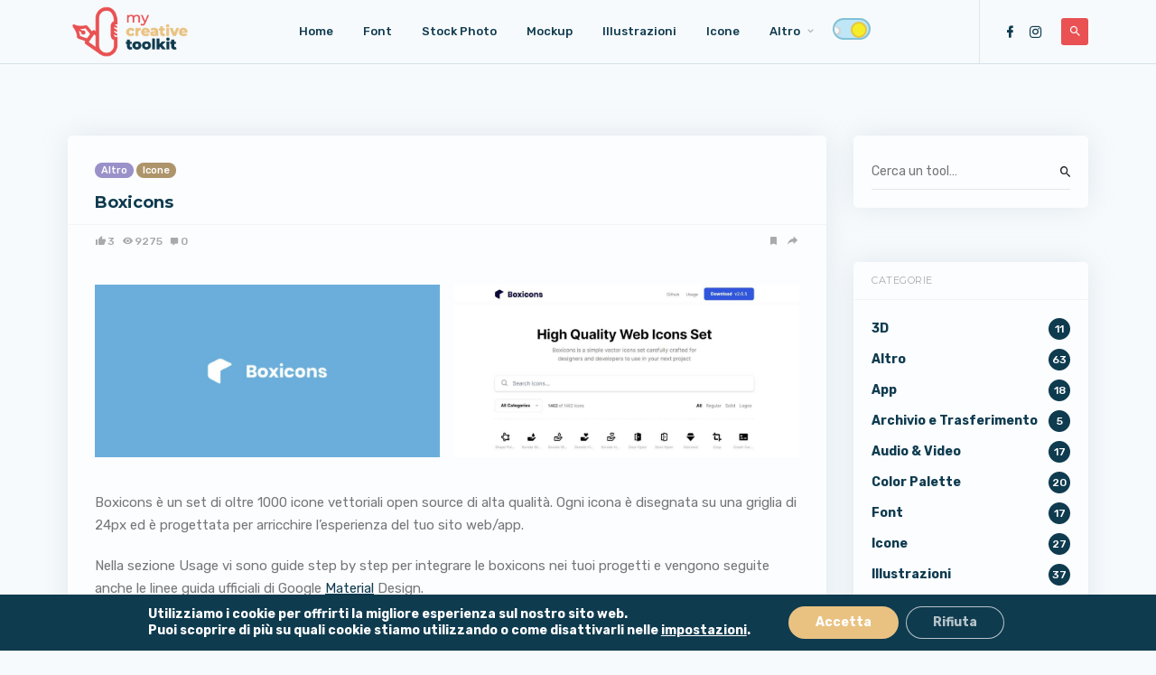

--- FILE ---
content_type: text/html; charset=UTF-8
request_url: https://www.mycreativetoolkit.com/boxicons/
body_size: 14786
content:

<!doctype html>
<html lang="it-IT">
<head>
	<meta charset="UTF-8">
	<meta name="viewport" content="width=device-width, initial-scale=1">
	<link rel="profile" href="http://gmpg.org/xfn/11">

	
	<!-- This site is optimized with the Yoast SEO plugin v14.4.1 - https://yoast.com/wordpress/plugins/seo/ -->
	<title>Boxicons - my Creative Toolkit</title>
	<meta name="description" content="Boxicons è un generatore di mockup online che permette di migliorare la presentazione degli screenshot." />
	<meta name="robots" content="index, follow" />
	<meta name="googlebot" content="index, follow, max-snippet:-1, max-image-preview:large, max-video-preview:-1" />
	<meta name="bingbot" content="index, follow, max-snippet:-1, max-image-preview:large, max-video-preview:-1" />
	<link rel="canonical" href="https://www.mycreativetoolkit.com/boxicons/" />
	<meta property="og:locale" content="it_IT" />
	<meta property="og:type" content="article" />
	<meta property="og:title" content="Boxicons - my Creative Toolkit" />
	<meta property="og:description" content="Boxicons è un generatore di mockup online che permette di migliorare la presentazione degli screenshot." />
	<meta property="og:url" content="https://www.mycreativetoolkit.com/boxicons/" />
	<meta property="og:site_name" content="my Creative Toolkit" />
	<meta property="article:publisher" content="https://www.facebook.com/mycreativetoolkit/" />
	<meta property="article:published_time" content="2020-09-02T16:07:51+00:00" />
	<meta property="article:modified_time" content="2020-09-03T08:31:29+00:00" />
	<meta property="og:image" content="https://www.mycreativetoolkit.com/wp-content/uploads/2020/09/Boxicons.jpg" />
	<meta property="og:image:width" content="1000" />
	<meta property="og:image:height" content="500" />
	<meta name="twitter:card" content="summary_large_image" />
	<script type="application/ld+json" class="yoast-schema-graph">{"@context":"https://schema.org","@graph":[{"@type":"Organization","@id":"https://www.mycreativetoolkit.com/#organization","name":"My Creative Toolkit","url":"https://www.mycreativetoolkit.com/","sameAs":["https://www.facebook.com/mycreativetoolkit/","https://www.instagram.com/mycreativetoolkit_/"],"logo":{"@type":"ImageObject","@id":"https://www.mycreativetoolkit.com/#logo","inLanguage":"it-IT","url":"https://www.mycreativetoolkit.com/wp-content/uploads/2020/03/mycreativetoolkit-logo.png","width":738,"height":315,"caption":"My Creative Toolkit"},"image":{"@id":"https://www.mycreativetoolkit.com/#logo"}},{"@type":"WebSite","@id":"https://www.mycreativetoolkit.com/#website","url":"https://www.mycreativetoolkit.com/","name":"my Creative Toolkit","description":"Tutto ci\u00f2 che serve ad un designer","publisher":{"@id":"https://www.mycreativetoolkit.com/#organization"},"potentialAction":[{"@type":"SearchAction","target":"https://www.mycreativetoolkit.com/?s={search_term_string}","query-input":"required name=search_term_string"}],"inLanguage":"it-IT"},{"@type":"ImageObject","@id":"https://www.mycreativetoolkit.com/boxicons/#primaryimage","inLanguage":"it-IT","url":"https://www.mycreativetoolkit.com/wp-content/uploads/2020/09/Boxicons.jpg","width":1000,"height":500},{"@type":"WebPage","@id":"https://www.mycreativetoolkit.com/boxicons/#webpage","url":"https://www.mycreativetoolkit.com/boxicons/","name":"Boxicons - my Creative Toolkit","isPartOf":{"@id":"https://www.mycreativetoolkit.com/#website"},"primaryImageOfPage":{"@id":"https://www.mycreativetoolkit.com/boxicons/#primaryimage"},"datePublished":"2020-09-02T16:07:51+00:00","dateModified":"2020-09-03T08:31:29+00:00","description":"Boxicons \u00e8 un generatore di mockup online che permette di migliorare la presentazione degli screenshot.","inLanguage":"it-IT","potentialAction":[{"@type":"ReadAction","target":["https://www.mycreativetoolkit.com/boxicons/"]}]},{"@type":"Article","@id":"https://www.mycreativetoolkit.com/boxicons/#article","isPartOf":{"@id":"https://www.mycreativetoolkit.com/boxicons/#webpage"},"author":{"@id":"https://www.mycreativetoolkit.com/#/schema/person/a2a05222a5685bca33784139526dd738"},"headline":"Boxicons","datePublished":"2020-09-02T16:07:51+00:00","dateModified":"2020-09-03T08:31:29+00:00","commentCount":0,"mainEntityOfPage":{"@id":"https://www.mycreativetoolkit.com/boxicons/#webpage"},"publisher":{"@id":"https://www.mycreativetoolkit.com/#organization"},"image":{"@id":"https://www.mycreativetoolkit.com/boxicons/#primaryimage"},"keywords":"Commercial use","articleSection":"Altro,Icone","inLanguage":"it-IT","potentialAction":[{"@type":"CommentAction","name":"Comment","target":["https://www.mycreativetoolkit.com/boxicons/#respond"]}]},{"@type":["Person"],"@id":"https://www.mycreativetoolkit.com/#/schema/person/a2a05222a5685bca33784139526dd738","name":"giorgia","image":{"@type":"ImageObject","@id":"https://www.mycreativetoolkit.com/#personlogo","inLanguage":"it-IT","url":"https://secure.gravatar.com/avatar/7cd9e770c2df5156a19295ca9b8f9cb3?s=96&d=mm&r=g","caption":"giorgia"}}]}</script>
	<!-- / Yoast SEO plugin. -->


<link rel='dns-prefetch' href='//fonts.googleapis.com' />
<link rel='dns-prefetch' href='//s.w.org' />
<link rel="alternate" type="application/rss+xml" title="my Creative Toolkit &raquo; Feed" href="https://www.mycreativetoolkit.com/feed/" />
<link rel="alternate" type="application/rss+xml" title="my Creative Toolkit &raquo; Feed dei commenti" href="https://www.mycreativetoolkit.com/comments/feed/" />
<link rel="alternate" type="application/rss+xml" title="my Creative Toolkit &raquo; Boxicons Feed dei commenti" href="https://www.mycreativetoolkit.com/boxicons/feed/" />
		<script type="text/javascript">
			window._wpemojiSettings = {"baseUrl":"https:\/\/s.w.org\/images\/core\/emoji\/12.0.0-1\/72x72\/","ext":".png","svgUrl":"https:\/\/s.w.org\/images\/core\/emoji\/12.0.0-1\/svg\/","svgExt":".svg","source":{"concatemoji":"https:\/\/www.mycreativetoolkit.com\/wp-includes\/js\/wp-emoji-release.min.js?ver=e76d3dfed24a33d96c9cb5d7a67b70f7"}};
			/*! This file is auto-generated */
			!function(e,a,t){var n,r,o,i=a.createElement("canvas"),p=i.getContext&&i.getContext("2d");function s(e,t){var a=String.fromCharCode;p.clearRect(0,0,i.width,i.height),p.fillText(a.apply(this,e),0,0);e=i.toDataURL();return p.clearRect(0,0,i.width,i.height),p.fillText(a.apply(this,t),0,0),e===i.toDataURL()}function c(e){var t=a.createElement("script");t.src=e,t.defer=t.type="text/javascript",a.getElementsByTagName("head")[0].appendChild(t)}for(o=Array("flag","emoji"),t.supports={everything:!0,everythingExceptFlag:!0},r=0;r<o.length;r++)t.supports[o[r]]=function(e){if(!p||!p.fillText)return!1;switch(p.textBaseline="top",p.font="600 32px Arial",e){case"flag":return s([127987,65039,8205,9895,65039],[127987,65039,8203,9895,65039])?!1:!s([55356,56826,55356,56819],[55356,56826,8203,55356,56819])&&!s([55356,57332,56128,56423,56128,56418,56128,56421,56128,56430,56128,56423,56128,56447],[55356,57332,8203,56128,56423,8203,56128,56418,8203,56128,56421,8203,56128,56430,8203,56128,56423,8203,56128,56447]);case"emoji":return!s([55357,56424,55356,57342,8205,55358,56605,8205,55357,56424,55356,57340],[55357,56424,55356,57342,8203,55358,56605,8203,55357,56424,55356,57340])}return!1}(o[r]),t.supports.everything=t.supports.everything&&t.supports[o[r]],"flag"!==o[r]&&(t.supports.everythingExceptFlag=t.supports.everythingExceptFlag&&t.supports[o[r]]);t.supports.everythingExceptFlag=t.supports.everythingExceptFlag&&!t.supports.flag,t.DOMReady=!1,t.readyCallback=function(){t.DOMReady=!0},t.supports.everything||(n=function(){t.readyCallback()},a.addEventListener?(a.addEventListener("DOMContentLoaded",n,!1),e.addEventListener("load",n,!1)):(e.attachEvent("onload",n),a.attachEvent("onreadystatechange",function(){"complete"===a.readyState&&t.readyCallback()})),(n=t.source||{}).concatemoji?c(n.concatemoji):n.wpemoji&&n.twemoji&&(c(n.twemoji),c(n.wpemoji)))}(window,document,window._wpemojiSettings);
		</script>
		<style type="text/css">
img.wp-smiley,
img.emoji {
	display: inline !important;
	border: none !important;
	box-shadow: none !important;
	height: 1em !important;
	width: 1em !important;
	margin: 0 .07em !important;
	vertical-align: -0.1em !important;
	background: none !important;
	padding: 0 !important;
}
</style>
	<link rel='stylesheet' id='wp-block-library-css'  href='https://www.mycreativetoolkit.com/wp-includes/css/dist/block-library/style.min.css?ver=e76d3dfed24a33d96c9cb5d7a67b70f7' type='text/css' media='all' />
<link rel='stylesheet' id='cptch_stylesheet-css'  href='https://www.mycreativetoolkit.com/wp-content/plugins/captcha-plus/css/front_end_style.css?ver=plus-5.0.8' type='text/css' media='all' />
<link rel='stylesheet' id='dashicons-css'  href='https://www.mycreativetoolkit.com/wp-includes/css/dashicons.min.css?ver=e76d3dfed24a33d96c9cb5d7a67b70f7' type='text/css' media='all' />
<link rel='stylesheet' id='cptch_desktop_style-css'  href='https://www.mycreativetoolkit.com/wp-content/plugins/captcha-plus/css/desktop_style.css?ver=plus-5.0.8' type='text/css' media='all' />
<link rel='stylesheet' id='contact-form-7-css'  href='https://www.mycreativetoolkit.com/wp-content/plugins/contact-form-7/includes/css/styles.css?ver=5.2' type='text/css' media='all' />
<link rel='stylesheet' id='mdp-liker-css'  href='https://www.mycreativetoolkit.com/wp-content/plugins/liker/css/liker.min.css?ver=1.1.4' type='text/css' media='all' />
<style id='mdp-liker-inline-css' type='text/css'>

            .mdp-liker-box .mdp-liker-buttons button {                    
                background-color: rgba(233, 81, 83, 1);
                border-color: rgba(233, 81, 83, 1);
                color: rgba(255, 255, 255, 1);
            }
            .mdp-liker-box .mdp-liker-buttons button.mdp-active {
                background-color: rgba(255, 255, 255, 1);
                border-color: rgba(255, 255, 255, 1);                   
                color: rgba(233, 81, 83, 1);                
            }
            
</style>
<link rel='stylesheet' id='pressapps-login-access-css'  href='https://www.mycreativetoolkit.com/wp-content/plugins/pressapps-login-access/public/css/pressapps-login-access-public.css?ver=1.0.0' type='text/css' media='all' />
<style id='pressapps-login-access-inline-css' type='text/css'>
#palo-modal-wrapper { background-color: rgba(0,0,0,0.8); } .palo-modal-form label, .palo-modal-form > form > p, .palo-modal-form #reg_passmail, .palo-modal-form div.updated, .palo-modal-form .message, .palo-modal-form div.error, .palo-modal-close, .palo-modal-close:hover, .palo-modal-form .palo-terms-condition a, .palo-modal-form .palo-terms-condition a:hover, .palo-modal-form .palo-form-title, .palo-form-links, .palo-form-links a, .palo-form-links a:hover { color: #0a0a0a; } #palo-modal-wrapper #wp-submit { color: #ffffff; background: #e95153; } #palo-modal-wrapper.palo-class-modal .palo-main-method-form { background-color: #ffffff}.palo-modal-form input[type=text], .palo-modal-form input[type=email], .palo-modal-form input[type=password], .palo-modal-form input[type=submit], .palo-modal-form textarea, .palo-modal-form .palo_select { border-radius: 50px; } .palo-embed-form #wp-submit { color: #ffffff; background: #03A9F4; border: solid #03A9F4 1px; } .palo-embed-form #wp-submit:hover { background: #181818; border: solid #181818 1px; } .palo-embed-form input[type=text], .palo-embed-form input[type=email], .palo-embed-form input[type=password], .palo-embed-form input[type=submit], .palo-embed-form textarea, .palo-embed-form .palo_select { border-radius: 2px; } .palo-embed-form input[type=text]:focus, .palo-embed-form input[type=email]:focus, .palo-embed-form input[type=password]:focus, .palo-embed-form textarea:focus, .palo-embed-form .palo_select:focus { border-color: #03A9F4; } .palo-embed-form input[type=text], .palo-embed-form input[type=email], .palo-embed-form input[type=password] { border-width: 1px; border-color: #181818; } .palo-embed-form textarea, .palo_select { border-color: #181818; border-width: 1px; } .palo-embed-form input:focus { border-width: 1px; border-color: #181818; } 
#palo-modal-wrapper.palo-class-modal .palo-modal-form form .input, #palo-modal-wrapper.palo-class-modal .palo-modal-form input[type=text], #palo-modal-wrapper.palo-class-modal .palo-modal-form form .palo_textarea {
border: 1px solid #d7d7d7;
}
.palo_social_login.facebook_login {
margin-top: 50px;
}
</style>
<link rel='stylesheet' id='wp-night-mode-css'  href='https://www.mycreativetoolkit.com/wp-content/plugins/wp-night-mode/public/css/wp-night-mode-public.css?ver=1.0.0' type='text/css' media='all' />
<link rel='stylesheet' id='linx-style-css'  href='https://www.mycreativetoolkit.com/wp-content/themes/linx/style.css?ver=1.4.1' type='text/css' media='all' />
<link rel='stylesheet' id='child-style-css'  href='https://www.mycreativetoolkit.com/wp-content/themes/mycreativetoolkit/style.css?ver=1.4.1' type='text/css' media='all' />
<link rel='stylesheet' id='linx-fonts-css'  href='//fonts.googleapis.com/css?family=Rubik%3A400%2C500%2C700%26subset%3Dlatin%2Clatin-ext&#038;ver=1.4.1' type='text/css' media='all' />
<link rel='stylesheet' id='moove_gdpr_frontend-css'  href='https://www.mycreativetoolkit.com/wp-content/plugins/gdpr-cookie-compliance/dist/styles/gdpr-main-nf.css?ver=4.2.4' type='text/css' media='all' />
<script type='text/javascript' src='https://www.mycreativetoolkit.com/wp-includes/js/jquery/jquery.js?ver=1.12.4-wp'></script>
<script type='text/javascript' src='https://www.mycreativetoolkit.com/wp-includes/js/jquery/jquery-migrate.min.js?ver=1.4.1'></script>
<script type='text/javascript'>
/* <![CDATA[ */
var wpnmObject = {"button_html":"<div class=\"wpnm-button style-3\">\n                            <div class=\"wpnm-button-circle\">\n                                <div class=\"wpnm-button-moon-spots\"><\/div>\n                            <\/div>\n                            <div class=\"wpnm-button-cloud\">\n                                <div><\/div>\n                                <div><\/div>\n                            <\/div>\n                            <div class=\"wpnm-button-stars\">\n                                <div><\/div>\n                                <div><\/div>\n                            <\/div>\n                        <\/div>","default":"","server_time":"1769898978","turn_on_time":"","turn_off_time":""};
/* ]]> */
</script>
<script type='text/javascript' src='https://www.mycreativetoolkit.com/wp-content/plugins/wp-night-mode/public/js/wp-night-mode-public.js?ver=1.0.0'></script>
<link rel='https://api.w.org/' href='https://www.mycreativetoolkit.com/wp-json/' />
<link rel="EditURI" type="application/rsd+xml" title="RSD" href="https://www.mycreativetoolkit.com/xmlrpc.php?rsd" />
<link rel="wlwmanifest" type="application/wlwmanifest+xml" href="https://www.mycreativetoolkit.com/wp-includes/wlwmanifest.xml" /> 

<link rel='shortlink' href='https://www.mycreativetoolkit.com/?p=2228' />
<link rel="alternate" type="application/json+oembed" href="https://www.mycreativetoolkit.com/wp-json/oembed/1.0/embed?url=https%3A%2F%2Fwww.mycreativetoolkit.com%2Fboxicons%2F" />
<link rel="alternate" type="text/xml+oembed" href="https://www.mycreativetoolkit.com/wp-json/oembed/1.0/embed?url=https%3A%2F%2Fwww.mycreativetoolkit.com%2Fboxicons%2F&#038;format=xml" />
<meta name="generator" content="Site Kit by Google 1.10.0" /><link href="https://fonts.googleapis.com/css2?family=Montserrat:wght@400;600;700;800&display=swap" rel="stylesheet"><!-- Load Facebook SDK for JavaScript -->
      <div id="fb-root"></div>
      <script>
        window.fbAsyncInit = function() {
          FB.init({
            xfbml            : true,
            version          : 'v6.0'
          });
        };

        (function(d, s, id) {
        var js, fjs = d.getElementsByTagName(s)[0];
        if (d.getElementById(id)) return;
        js = d.createElement(s); js.id = id;
        js.src = 'https://connect.facebook.net/it_IT/sdk/xfbml.customerchat.js';
        fjs.parentNode.insertBefore(js, fjs);
      }(document, 'script', 'facebook-jssdk'));</script>

      <!-- Your customer chat code -->
      <div class="fb-customerchat"
        attribution=setup_tool
        page_id="103774627940828"
  theme_color="#e95153"
  logged_in_greeting="Ciao! Segnalaci un tool!"
  logged_out_greeting="Ciao! Segnalaci un tool!"
greeting_dialog_display=hide>
      </div>			<style type="text/css">
				 
			.wp-night-mode-slider {
				background-color: ;
			}

			.wp-night-mode-button.active .wp-night-mode-slider {
				background-color: ;
			}

			body.wp-night-mode-on * {
				background: ;
			}

			body.wp-night-mode-on .customize-partial-edit-shortcut button,
			body.wp-night-mode-on .customize-partial-edit-shortcut button svg,
			body.wp-night-mode-on #adminbarsearch,
			body.wp-night-mode-on span.display-name,
			body.wp-night-mode-on span.ab-icon,
			body.wp-night-mode-on span.ab-label {
			    background: transparent;
			}

			body.wp-night-mode-on * {
				color: ;
			}

			body.wp-night-mode-on a {
				color: ;
			}

			body.wp-night-mode-on a:hover,
			body.wp-night-mode-on a:visited,
			body.wp-night-mode-on a:active {
				color: ;
			}
		}				@media (prefers-color-scheme: dark) {
					 
			.wp-night-mode-slider {
				background-color: ;
			}

			.wp-night-mode-button.active .wp-night-mode-slider {
				background-color: ;
			}

			body.wp-night-mode-on * {
				background: ;
			}

			body.wp-night-mode-on .customize-partial-edit-shortcut button,
			body.wp-night-mode-on .customize-partial-edit-shortcut button svg,
			body.wp-night-mode-on #adminbarsearch,
			body.wp-night-mode-on span.display-name,
			body.wp-night-mode-on span.ab-icon,
			body.wp-night-mode-on span.ab-label {
			    background: transparent;
			}

			body.wp-night-mode-on * {
				color: ;
			}

			body.wp-night-mode-on a {
				color: ;
			}

			body.wp-night-mode-on a:hover,
			body.wp-night-mode-on a:visited,
			body.wp-night-mode-on a:active {
				color: ;
			}
		}				}
			</style>
		<script type="text/javascript">var daim_ajax_url = "https://www.mycreativetoolkit.com/wp-admin/admin-ajax.php";var daim_nonce = "461c518ff7";</script><link rel="shortcut icon" href="https://www.mycreativetoolkit.com/wp-content/uploads/2020/06/mycreativetoolkit-logo-icon.png"/>
<link rel="apple-touch-icon" href="https://www.mycreativetoolkit.com/wp-content/uploads/2020/03/mycreativetoolkit-logo-appletouc.png"/>
    <meta property="og:title" content="Boxicons">
    <meta property="og:site_name" content="my Creative Toolkit">
    <meta property="og:url" content="https://www.mycreativetoolkit.com/boxicons/">

        <meta property="og:description" content="




Boxicons è un&nbsp;set di&nbsp;oltre 1000 icone vettoriali open source di alta qualità. Ogni icona è disegnata su una griglia di 24px ed è progettata per arricchire l’esperienza del tuo sit">

          <meta property="og:image" content="https://www.mycreativetoolkit.com/wp-content/uploads/2020/09/Boxicons.jpg">
    <link rel="pingback" href="https://www.mycreativetoolkit.com/xmlrpc.php"><link rel="icon" href="https://www.mycreativetoolkit.com/wp-content/uploads/2020/06/cropped-mycreativetoolkit-logo-icon-32x32.png" sizes="32x32" />
<link rel="icon" href="https://www.mycreativetoolkit.com/wp-content/uploads/2020/06/cropped-mycreativetoolkit-logo-icon-192x192.png" sizes="192x192" />
<link rel="apple-touch-icon" href="https://www.mycreativetoolkit.com/wp-content/uploads/2020/06/cropped-mycreativetoolkit-logo-icon-180x180.png" />
<meta name="msapplication-TileImage" content="https://www.mycreativetoolkit.com/wp-content/uploads/2020/06/cropped-mycreativetoolkit-logo-icon-270x270.png" />
<style id="gdpr_cookie_compliance_inline_styles" type='text/css'>
	#moove_gdpr_cookie_modal,#moove_gdpr_cookie_info_bar,.gdpr_cookie_settings_shortcode_content{font-family:inherit}#moove_gdpr_save_popup_settings_button{background-color:#373737;color:#fff}#moove_gdpr_save_popup_settings_button:hover{background-color:#000}#moove_gdpr_cookie_info_bar .moove-gdpr-info-bar-container .moove-gdpr-info-bar-content a.mgbutton,#moove_gdpr_cookie_info_bar .moove-gdpr-info-bar-container .moove-gdpr-info-bar-content button.mgbutton{background-color:#e9c282}#moove_gdpr_cookie_modal .moove-gdpr-modal-content .moove-gdpr-modal-footer-content .moove-gdpr-button-holder a.mgbutton,#moove_gdpr_cookie_modal .moove-gdpr-modal-content .moove-gdpr-modal-footer-content .moove-gdpr-button-holder button.mgbutton,.gdpr_cookie_settings_shortcode_content .gdpr-shr-button.button-green{background-color:#e9c282;border-color:#e9c282}#moove_gdpr_cookie_modal .moove-gdpr-modal-content .moove-gdpr-modal-footer-content .moove-gdpr-button-holder a.mgbutton:hover,#moove_gdpr_cookie_modal .moove-gdpr-modal-content .moove-gdpr-modal-footer-content .moove-gdpr-button-holder button.mgbutton:hover,.gdpr_cookie_settings_shortcode_content .gdpr-shr-button.button-green:hover{background-color:#fff;color:#e9c282}#moove_gdpr_cookie_modal .moove-gdpr-modal-content .moove-gdpr-modal-close i,#moove_gdpr_cookie_modal .moove-gdpr-modal-content .moove-gdpr-modal-close span.gdpr-icon{background-color:#e9c282;border:1px solid #e9c282}#moove_gdpr_cookie_modal .moove-gdpr-modal-content .moove-gdpr-modal-close i:hover,#moove_gdpr_cookie_modal .moove-gdpr-modal-content .moove-gdpr-modal-close span.gdpr-icon:hover{color:#e9c282}#moove_gdpr_cookie_modal .moove-gdpr-modal-content .moove-gdpr-modal-left-content #moove-gdpr-menu li.menu-item-selected a span.gdpr-icon,#moove_gdpr_cookie_modal .moove-gdpr-modal-content .moove-gdpr-modal-left-content #moove-gdpr-menu li.menu-item-selected button span.gdpr-icon{color:inherit}#moove_gdpr_cookie_modal .moove-gdpr-modal-content .moove-gdpr-modal-left-content #moove-gdpr-menu li:hover a,#moove_gdpr_cookie_modal .moove-gdpr-modal-content .moove-gdpr-modal-left-content #moove-gdpr-menu li:hover button{color:#0f3b4f}#moove_gdpr_cookie_modal .moove-gdpr-modal-content .moove-gdpr-modal-left-content #moove-gdpr-menu li a span.gdpr-icon,#moove_gdpr_cookie_modal .moove-gdpr-modal-content .moove-gdpr-modal-left-content #moove-gdpr-menu li button span.gdpr-icon{color:inherit}#moove_gdpr_cookie_modal .gdpr-acc-link{line-height:0;font-size:0;color:transparent;position:absolute}#moove_gdpr_cookie_modal .moove-gdpr-modal-content .moove-gdpr-modal-close:hover i,#moove_gdpr_cookie_modal .moove-gdpr-modal-content .moove-gdpr-modal-left-content #moove-gdpr-menu li a,#moove_gdpr_cookie_modal .moove-gdpr-modal-content .moove-gdpr-modal-left-content #moove-gdpr-menu li button,#moove_gdpr_cookie_modal .moove-gdpr-modal-content .moove-gdpr-modal-left-content #moove-gdpr-menu li button i,#moove_gdpr_cookie_modal .moove-gdpr-modal-content .moove-gdpr-modal-left-content #moove-gdpr-menu li a i,#moove_gdpr_cookie_modal .moove-gdpr-modal-content .moove-gdpr-tab-main .moove-gdpr-tab-main-content a:hover,#moove_gdpr_cookie_info_bar.moove-gdpr-dark-scheme .moove-gdpr-info-bar-container .moove-gdpr-info-bar-content a.mgbutton:hover,#moove_gdpr_cookie_info_bar.moove-gdpr-dark-scheme .moove-gdpr-info-bar-container .moove-gdpr-info-bar-content button.mgbutton:hover,#moove_gdpr_cookie_info_bar.moove-gdpr-dark-scheme .moove-gdpr-info-bar-container .moove-gdpr-info-bar-content a:hover,#moove_gdpr_cookie_info_bar.moove-gdpr-dark-scheme .moove-gdpr-info-bar-container .moove-gdpr-info-bar-content button:hover,#moove_gdpr_cookie_info_bar.moove-gdpr-dark-scheme .moove-gdpr-info-bar-container .moove-gdpr-info-bar-content span.change-settings-button:hover{color:#e9c282}#moove_gdpr_cookie_modal .moove-gdpr-modal-content .moove-gdpr-modal-left-content #moove-gdpr-menu li.menu-item-selected a,#moove_gdpr_cookie_modal .moove-gdpr-modal-content .moove-gdpr-modal-left-content #moove-gdpr-menu li.menu-item-selected button{color:#0f3b4f}#moove_gdpr_cookie_modal .moove-gdpr-modal-content .moove-gdpr-modal-left-content #moove-gdpr-menu li.menu-item-selected a i,#moove_gdpr_cookie_modal .moove-gdpr-modal-content .moove-gdpr-modal-left-content #moove-gdpr-menu li.menu-item-selected button i{color:#0f3b4f}#moove_gdpr_cookie_modal.lity-hide{display:none}</style><style id="kirki-inline-styles">html{--accent-color:#0f3b4f;}.featured-wrapper{background-color:#e95153;}</style></head>

<body class="post-template-default single single-post postid-2228 single-format-standard navbar-sticky with-masonry layout-three sidebar-right pagination-infinite_button social-off-canvas">


<div class="site">
	<header class="site-header">
		  <div class="container">

<div class="navbar">
  <div class="branding-within">
    
      <a href="https://www.mycreativetoolkit.com/">
      <img class="logo regular" src="https://www.mycreativetoolkit.com/wp-content/uploads/2020/03/mycreativetoolkit-logo-web.png" alt="my Creative Toolkit">
    </a>
  
    </div>

  <nav class="main-menu hidden-xs hidden-sm hidden-md">
    <ul id="menu-main-menu" class="nav-list u-plain-list"><li id="menu-item-315" class="menu-item menu-item-type-custom menu-item-object-custom menu-item-home menu-item-315"><a href="https://www.mycreativetoolkit.com/">Home</a></li>
<li id="menu-item-327" class="menu-item menu-item-type-taxonomy menu-item-object-category menu-item-327"><a href="https://www.mycreativetoolkit.com/category/font/">Font</a></li>
<li id="menu-item-330" class="menu-item menu-item-type-taxonomy menu-item-object-category menu-item-330"><a href="https://www.mycreativetoolkit.com/category/stock-photo/">Stock Photo</a></li>
<li id="menu-item-329" class="menu-item menu-item-type-taxonomy menu-item-object-category menu-item-329"><a href="https://www.mycreativetoolkit.com/category/mockup/">Mockup</a></li>
<li id="menu-item-836" class="menu-item menu-item-type-taxonomy menu-item-object-category menu-item-836"><a href="https://www.mycreativetoolkit.com/category/illustrazioni/">Illustrazioni</a></li>
<li id="menu-item-328" class="menu-item menu-item-type-taxonomy menu-item-object-category current-post-ancestor current-menu-parent current-post-parent menu-item-328"><a href="https://www.mycreativetoolkit.com/category/altro/icone/">Icone</a></li>
<li id="menu-item-2138" class="menu-item menu-item-type-custom menu-item-object-custom menu-item-has-children menu-item-2138"><a href="https://www.mycreativetoolkit.com/category/altro/">Altro</a>
<ul class="sub-menu">
	<li id="menu-item-1405" class="menu-item menu-item-type-taxonomy menu-item-object-category menu-item-1405"><a href="https://www.mycreativetoolkit.com/category/altro/3d/">3D</a></li>
	<li id="menu-item-417" class="menu-item menu-item-type-taxonomy menu-item-object-category menu-item-417"><a href="https://www.mycreativetoolkit.com/category/altro/app/">App</a></li>
	<li id="menu-item-1955" class="menu-item menu-item-type-taxonomy menu-item-object-category menu-item-1955"><a href="https://www.mycreativetoolkit.com/category/altro/archivio-e-trasferimento/">Archivio e Trasferimento</a></li>
	<li id="menu-item-686" class="menu-item menu-item-type-taxonomy menu-item-object-category menu-item-686"><a href="https://www.mycreativetoolkit.com/category/altro/audio-video/">Audio &#038; Video</a></li>
	<li id="menu-item-326" class="menu-item menu-item-type-taxonomy menu-item-object-category menu-item-326"><a href="https://www.mycreativetoolkit.com/category/altro/color-palette/">Color Palette</a></li>
	<li id="menu-item-1801" class="menu-item menu-item-type-taxonomy menu-item-object-category menu-item-1801"><a href="https://www.mycreativetoolkit.com/category/altro/project-management/">Project management</a></li>
	<li id="menu-item-1328" class="menu-item menu-item-type-taxonomy menu-item-object-category menu-item-1328"><a href="https://www.mycreativetoolkit.com/category/altro/publishing/">Publishing</a></li>
	<li id="menu-item-596" class="menu-item menu-item-type-taxonomy menu-item-object-category menu-item-596"><a href="https://www.mycreativetoolkit.com/category/altro/social/">Social</a></li>
	<li id="menu-item-640" class="menu-item menu-item-type-taxonomy menu-item-object-category menu-item-640"><a href="https://www.mycreativetoolkit.com/category/altro/software/">Software</a></li>
	<li id="menu-item-1322" class="menu-item menu-item-type-taxonomy menu-item-object-category menu-item-1322"><a href="https://www.mycreativetoolkit.com/category/altro/stampa-e-prestampa/">Stampa e Prestampa</a></li>
	<li id="menu-item-653" class="menu-item menu-item-type-taxonomy menu-item-object-category menu-item-653"><a href="https://www.mycreativetoolkit.com/category/altro/ui-kit/">UI Kit</a></li>
	<li id="menu-item-331" class="menu-item menu-item-type-taxonomy menu-item-object-category menu-item-331"><a href="https://www.mycreativetoolkit.com/category/altro/web-design/">Web design</a></li>
</ul>
</li>
<li id="menu-item-1311" class="switch wp-night-mode menu-item menu-item-type-custom menu-item-object-custom menu-item-1311"><a href="#">Night Mode</a></li>
</ul>  </nav>

      <div class="main-search">
      <form method="get" class="search-form inline" action="https://www.mycreativetoolkit.com/">
  <input type="search" class="search-field inline-field" placeholder="Cerca un tool…" autocomplete="off" value="" name="s" required="true">
  <button type="submit" class="search-submit"><i class="mdi mdi-magnify"></i></button>
</form>
      <div class="search-close navbar-button"><i class="mdi mdi-close"></i></div>
    </div>
  
  <div class="col-hamburger hidden-lg hidden-xl">
    <div class="hamburger"></div>
          <div class="search-open navbar-button">
        <i class="mdi mdi-magnify"></i>
      </div>
      </div>

  <div class="col-social hidden-xs hidden-sm hidden-md">
    <div>
      
<div class="social-links">
  
          <a href="https://www.facebook.com/mycreativetoolkit/" title="Facebook" target="_blank" rel="noopener noreferrer">
        <i class="mdi mdi-facebook"></i>
      </a>
    
  
    
  
          <a href="https://www.instagram.com/mycreativetoolkit_/" title="Instagram" target="_blank" rel="noopener noreferrer">
        <i class="mdi mdi-instagram"></i>
      </a>
    
  
    
  
    
  
    
  
    
  
    
  
    
  
    
  
    
  
    
  
    
  
    
  
    
  
    
  </div>
              <div class="search-open navbar-button">
          <i class="mdi mdi-magnify"></i>
        </div>
          </div>
  </div>
</div>

  </div>
	</header>
	<div class="header-gap"></div>

	<div class="off-canvas">
		<div class="mobile-menu"></div>
		<div class="close"><i class="mdi mdi-close"></i></div>
	</div>

	
	<div class="site-content container">

<div class="row">
	<div class="col-lg-9">
		<div class="content-area">
			<main class="site-main">
				<article id="post-2228" class="post-2228 post type-post status-publish format-standard has-post-thumbnail hentry category-altro category-icone tag-commercial-use">
  
  <header class="entry-header">
          <div class="entry-category">
                              <a style="background-color: #9a91c9;" href="https://www.mycreativetoolkit.com/category/altro/" rel="category">Altro</a>
                      <a style="background-color: #ae946a;" href="https://www.mycreativetoolkit.com/category/altro/icone/" rel="category">Icone</a>
                        </div>
    
    <h1 class="entry-title">Boxicons</h1>
    <div class="entry-meta">
          </div>
  </header>

    <div class="entry-action">
      <div>
        <a class="like" data-id="2228" href="#"><i class="mdi mdi-thumb-up"></i><span class="count">3</span></a>
        <a class="view" href="https://www.mycreativetoolkit.com/boxicons/"><i class="mdi mdi-eye"></i><span class="count">9275</span></a>
        <a class="comment" href="https://www.mycreativetoolkit.com/boxicons/#comments"><i class="mdi mdi-comment"></i><span class="count">0</span></a>
      </div>
      <div>
        <a class="bookmark" href="#" data-url="https://getpocket.com/edit?url=https%3A%2F%2Fwww.mycreativetoolkit.com%2Fboxicons%2F">
          <i class="mdi mdi-bookmark"></i>
          <span>Leggi più tardi</span>
        </a>
        <a class="share" href="#" data-url="https://www.mycreativetoolkit.com/boxicons/" data-title="Boxicons" data-thumbnail="https://www.mycreativetoolkit.com/wp-content/uploads/2020/09/Boxicons-150x150.jpg" data-image="https://www.mycreativetoolkit.com/wp-content/uploads/2020/09/Boxicons.jpg">
          <i class="mdi mdi-share"></i>
          <span>Condividi</span>
        </a>
      </div>
    </div>   
  
          <div class="entry-media with-placeholder" style="padding-bottom: 50%;">
                      <a href="https://www.mycreativetoolkit.com/boxicons/">
              <img class="lazyload" data-srcset="https://www.mycreativetoolkit.com/wp-content/uploads/2020/09/Boxicons-420x210.jpg 420w, https://www.mycreativetoolkit.com/wp-content/uploads/2020/09/Boxicons-300x150.jpg 300w, https://www.mycreativetoolkit.com/wp-content/uploads/2020/09/Boxicons-768x384.jpg 768w, https://www.mycreativetoolkit.com/wp-content/uploads/2020/09/Boxicons-840x420.jpg 840w, https://www.mycreativetoolkit.com/wp-content/uploads/2020/09/Boxicons-150x75.jpg 150w, https://www.mycreativetoolkit.com/wp-content/uploads/2020/09/Boxicons.jpg 1000w" data-sizes="auto" alt="" title="Boxicons">
            </a>
                            </div>
      
  <div class="entry-wrapper">
    <div class="entry-content u-clearfix">
      
<figure class="wp-block-gallery columns-2 is-cropped"><ul class="blocks-gallery-grid"><li class="blocks-gallery-item"><figure><img src="https://www.mycreativetoolkit.com/wp-content/uploads/2020/09/Boxicons.jpg" alt="" data-id="2230" data-full-url="https://www.mycreativetoolkit.com/wp-content/uploads/2020/09/Boxicons.jpg" data-link="https://www.mycreativetoolkit.com/?attachment_id=2230" class="wp-image-2230" srcset="https://www.mycreativetoolkit.com/wp-content/uploads/2020/09/Boxicons.jpg 1000w, https://www.mycreativetoolkit.com/wp-content/uploads/2020/09/Boxicons-300x150.jpg 300w, https://www.mycreativetoolkit.com/wp-content/uploads/2020/09/Boxicons-768x384.jpg 768w, https://www.mycreativetoolkit.com/wp-content/uploads/2020/09/Boxicons-420x210.jpg 420w, https://www.mycreativetoolkit.com/wp-content/uploads/2020/09/Boxicons-840x420.jpg 840w, https://www.mycreativetoolkit.com/wp-content/uploads/2020/09/Boxicons-150x75.jpg 150w" sizes="(max-width: 1000px) 100vw, 1000px" /></figure></li><li class="blocks-gallery-item"><figure><img src="https://www.mycreativetoolkit.com/wp-content/uploads/2020/09/Boxicons2.jpg" alt="" data-id="2231" data-full-url="https://www.mycreativetoolkit.com/wp-content/uploads/2020/09/Boxicons2.jpg" data-link="https://www.mycreativetoolkit.com/?attachment_id=2231" class="wp-image-2231" srcset="https://www.mycreativetoolkit.com/wp-content/uploads/2020/09/Boxicons2.jpg 1000w, https://www.mycreativetoolkit.com/wp-content/uploads/2020/09/Boxicons2-300x150.jpg 300w, https://www.mycreativetoolkit.com/wp-content/uploads/2020/09/Boxicons2-768x384.jpg 768w, https://www.mycreativetoolkit.com/wp-content/uploads/2020/09/Boxicons2-420x210.jpg 420w, https://www.mycreativetoolkit.com/wp-content/uploads/2020/09/Boxicons2-840x420.jpg 840w, https://www.mycreativetoolkit.com/wp-content/uploads/2020/09/Boxicons2-150x75.jpg 150w" sizes="(max-width: 1000px) 100vw, 1000px" /></figure></li></ul></figure>



<p>Boxicons è un&nbsp;set di&nbsp;oltre 1000 icone vettoriali open source di alta qualità. Ogni icona è disegnata su una griglia di 24px ed è progettata per arricchire l’esperienza del tuo sito web/app.</p>



<p>Nella sezione Usage vi sono guide step by step per integrare le boxicons nei tuoi progetti e vengono seguite anche le linee guida ufficiali di Google <a data-ail="2228" target="_self"  href="https://www.mycreativetoolkit.com/material-io/" title="Material">Material</a> Design.</p>



<div class="wp-block-button"><a class="wp-block-button__link has-background" href="https://boxicons.com/" style="background-color:#e95153;border-radius:50px" target="_blank" rel="noreferrer noopener">VISITA IL SITO</a></div>



&nbsp;



<p><strong>Licenza:</strong> <a href="https://boxicons.com/usage/#license" target="_blank" aria-label="undefined (apri in una nuova scheda)" rel="noreferrer noopener">Commercial use</a></p>

        <div id="mdp-liker-2228"
             class="mdp-liker-box after-content two-buttons style-round-fill bottom-left"
                     >
            <div>

                <div class="mdp-liker-description">
					<h3>Strumento utile?</h3>                </div>
                <div class="mdp-liker-buttons mdp-liker-results-show"
	                                 >
		            
					                        <button id="mdp-liker-btn-1" data-val="1">
							 Bello! 😀							<span class="val-1 ">2</span>                        </button>
                        <button id="mdp-liker-btn-3" data-val="-1">
							 Nah 🙁							<span class="val-3 ">0</span>                        </button>

					                </div>
            </div>
        </div>
		    </div>
      
      <div class="entry-tags">
          <a href="https://www.mycreativetoolkit.com/tag/commercial-use/" rel="tag">
        <span class="dot" style="background-color: ;"></span>
        Commercial use      </a>
      </div>

    <div class="entry-share">
              <a class="facebook" href="https://www.facebook.com/sharer/sharer.php?u=https%3A%2F%2Fwww.mycreativetoolkit.com%2Fboxicons%2F" target="_blank">
          <i class="mdi mdi-facebook"></i>
        </a>
              <a class="twitter" href="https://twitter.com/intent/tweet?text=Boxicons&#038;url=https%3A%2F%2Fwww.mycreativetoolkit.com%2Fboxicons%2F" target="_blank">
          <i class="mdi mdi-twitter"></i>
        </a>
              <a class="linkedin" href="https://www.linkedin.com/shareArticle?mini=true&#038;url=https%3A%2F%2Fwww.mycreativetoolkit.com%2Fboxicons%2F&#038;title=Boxicons" target="_blank">
          <i class="mdi mdi-linkedin"></i>
        </a>
              <a class="email" href="mailto:?subject=Boxicons&#038;body=https%3A%2F%2Fwww.mycreativetoolkit.com%2Fboxicons%2F" target="_blank">
          <i class="mdi mdi-email"></i>
        </a>
          </div>   </div>
</article>


  <div class="entry-navigation">
          <div class="nav previous">
                    <img class="lazyload" data-srcset="https://www.mycreativetoolkit.com/wp-content/uploads/2020/08/pangram-pangram-foundry-420x210.jpg 420w, https://www.mycreativetoolkit.com/wp-content/uploads/2020/08/pangram-pangram-foundry-300x150.jpg 300w, https://www.mycreativetoolkit.com/wp-content/uploads/2020/08/pangram-pangram-foundry-768x384.jpg 768w, https://www.mycreativetoolkit.com/wp-content/uploads/2020/08/pangram-pangram-foundry-840x420.jpg 840w, https://www.mycreativetoolkit.com/wp-content/uploads/2020/08/pangram-pangram-foundry-150x75.jpg 150w, https://www.mycreativetoolkit.com/wp-content/uploads/2020/08/pangram-pangram-foundry.jpg 1000w" data-sizes="auto">
                  <span>Tool precedente</span>
        <h4 class="entry-title">Pangram Pangram Foundry</h4>
        <a class="u-permalink" href="https://www.mycreativetoolkit.com/pangram-pangram-foundry/"></a>
      </div>
              <div class="nav next">
                    <img class="lazyload" data-srcset="https://www.mycreativetoolkit.com/wp-content/uploads/2020/09/Excalidraw-420x210.jpg 420w, https://www.mycreativetoolkit.com/wp-content/uploads/2020/09/Excalidraw-300x150.jpg 300w, https://www.mycreativetoolkit.com/wp-content/uploads/2020/09/Excalidraw-768x384.jpg 768w, https://www.mycreativetoolkit.com/wp-content/uploads/2020/09/Excalidraw-840x420.jpg 840w, https://www.mycreativetoolkit.com/wp-content/uploads/2020/09/Excalidraw-150x75.jpg 150w, https://www.mycreativetoolkit.com/wp-content/uploads/2020/09/Excalidraw.jpg 1000w" data-sizes="auto">
                  <span>Tool successivo</span>
        <h4 class="entry-title">Excalidraw</h4>
        <a class="u-permalink" href="https://www.mycreativetoolkit.com/excalidraw/"></a>
      </div>
      </div>

<div id="comments" class="comments-area">

	
	
	
		<div id="respond" class="comment-respond">
		<h3 id="reply-title" class="comment-reply-title">Lascia un commento <small><a rel="nofollow" id="cancel-comment-reply-link" href="/boxicons/#respond" style="display:none;">Annulla risposta</a></small></h3><form action="https://www.mycreativetoolkit.com/wp-comments-post.php" method="post" id="commentform" class="comment-form" novalidate><p class="comment-form-comment"><textarea id="comment" name="comment" placeholder="Inserisci il tuo commento" rows="8" aria-required="true"></textarea></p><div class="row comment-author-inputs"><div class="col-md-4 input"><p class="comment-form-author"><input id="author" name="author" type="text" placeholder="Il tuo nome*" value="" size="30" aria-required='true' /></p></div>
<div class="col-md-4 input"><p class="comment-form-email"><input id="email" name="email" type="text" placeholder="La tua migliore email*" value="" size="30" aria-required='true' /></p></div>
<div class="col-md-4 input"><p class="comment-form-url"><input id="url" name="url" type="text" placeholder="Sito internet (opzionale)" value="" size="30" /></p></div></div>
<p class="comment-form-cookies-consent"><input id="wp-comment-cookies-consent" name="wp-comment-cookies-consent" type="checkbox" value="yes"> <label for="wp-comment-cookies-consent">Save my name, email, and website in this browser for the next time I comment.</label></p>
<p class="cptch_block"><span 
				class="cptch_wrap cptch_ajax_wrap"
				data-cptch-form="wp_comments"
				data-cptch-input="cptch_number"
				data-cptch-class="cptch_wp_comments">Captcha loading...<noscript>In order to pass the CAPTCHA please enable JavaScript.</noscript>
				</span></p><!-- Mailchimp for WordPress v4.7.8 - https://www.mc4wp.com/ --><input type="hidden" name="_mc4wp_subscribe_wp-comment-form" value="0" /><p class=" mc4wp-checkbox mc4wp-checkbox-wp-comment-form" ><label><input type="checkbox" name="_mc4wp_subscribe_wp-comment-form" value="1"  /><span>Iscrivimi alla fantastica newsletter di myCreativeToolkit! <a href="https://www.mycreativetoolkit.com/privacy-policy/" target="blank">Privacy Policy</a></span></label></p><!-- / Mailchimp for WordPress --><p class="form-submit"><input name="submit" type="submit" id="submit" class="button" value="Pubblica il commento" /> <input type='hidden' name='comment_post_ID' value='2228' id='comment_post_ID' />
<input type='hidden' name='comment_parent' id='comment_parent' value='0' />
</p><p style="display: none;"><input type="hidden" id="akismet_comment_nonce" name="akismet_comment_nonce" value="64529eebfb" /></p><p style="display: none;"><input type="hidden" id="ak_js" name="ak_js" value="245"/></p></form>	</div><!-- #respond -->
	
</div>
			</main>
		</div>
	</div>

	
			<div class="col-lg-3 hidden-xs hidden-sm hidden-md">
			
<aside class="widget-area">
	<section id="search-2" class="widget widget_search"><form method="get" class="search-form inline" action="https://www.mycreativetoolkit.com/">
  <input type="search" class="search-field inline-field" placeholder="Cerca un tool…" autocomplete="off" value="" name="s" required="true">
  <button type="submit" class="search-submit"><i class="mdi mdi-magnify"></i></button>
</form>
</section><section id="linx_picks_widget-1" class="no-padding widget widget_linx_picks_widget">
		</section><section id="linx_category_widget-2" class="widget widget_linx_category_widget"><h5 class="widget-title">Categorie</h5>
    <ul>

    
      <li class="category-item">
        <a href="https://www.mycreativetoolkit.com/category/altro/3d/" title="View all posts in 3D">
          <span class="category-name">3D</span>
          <span class="category-count">11</span>
        </a>
      </li>

    
      <li class="category-item">
        <a href="https://www.mycreativetoolkit.com/category/altro/" title="View all posts in Altro">
          <span class="category-name">Altro</span>
          <span class="category-count">63</span>
        </a>
      </li>

    
      <li class="category-item">
        <a href="https://www.mycreativetoolkit.com/category/altro/app/" title="View all posts in App">
          <span class="category-name">App</span>
          <span class="category-count">18</span>
        </a>
      </li>

    
      <li class="category-item">
        <a href="https://www.mycreativetoolkit.com/category/altro/archivio-e-trasferimento/" title="View all posts in Archivio e Trasferimento">
          <span class="category-name">Archivio e Trasferimento</span>
          <span class="category-count">5</span>
        </a>
      </li>

    
      <li class="category-item">
        <a href="https://www.mycreativetoolkit.com/category/altro/audio-video/" title="View all posts in Audio &amp; Video">
          <span class="category-name">Audio &amp; Video</span>
          <span class="category-count">17</span>
        </a>
      </li>

    
      <li class="category-item">
        <a href="https://www.mycreativetoolkit.com/category/altro/color-palette/" title="View all posts in Color Palette">
          <span class="category-name">Color Palette</span>
          <span class="category-count">20</span>
        </a>
      </li>

    
      <li class="category-item">
        <a href="https://www.mycreativetoolkit.com/category/font/" title="View all posts in Font">
          <span class="category-name">Font</span>
          <span class="category-count">17</span>
        </a>
      </li>

    
      <li class="category-item">
        <a href="https://www.mycreativetoolkit.com/category/altro/icone/" title="View all posts in Icone">
          <span class="category-name">Icone</span>
          <span class="category-count">27</span>
        </a>
      </li>

    
      <li class="category-item">
        <a href="https://www.mycreativetoolkit.com/category/illustrazioni/" title="View all posts in Illustrazioni">
          <span class="category-name">Illustrazioni</span>
          <span class="category-count">37</span>
        </a>
      </li>

    
      <li class="category-item">
        <a href="https://www.mycreativetoolkit.com/category/mockup/" title="View all posts in Mockup">
          <span class="category-name">Mockup</span>
          <span class="category-count">26</span>
        </a>
      </li>

    
      <li class="category-item">
        <a href="https://www.mycreativetoolkit.com/category/mycreativetoolkit/" title="View all posts in myCreativeToolkit">
          <span class="category-name">myCreativeToolkit</span>
          <span class="category-count">1</span>
        </a>
      </li>

    
      <li class="category-item">
        <a href="https://www.mycreativetoolkit.com/category/altro/project-management/" title="View all posts in Project management">
          <span class="category-name">Project management</span>
          <span class="category-count">10</span>
        </a>
      </li>

    
      <li class="category-item">
        <a href="https://www.mycreativetoolkit.com/category/altro/publishing/" title="View all posts in Publishing">
          <span class="category-name">Publishing</span>
          <span class="category-count">3</span>
        </a>
      </li>

    
      <li class="category-item">
        <a href="https://www.mycreativetoolkit.com/category/altro/social/" title="View all posts in Social">
          <span class="category-name">Social</span>
          <span class="category-count">9</span>
        </a>
      </li>

    
      <li class="category-item">
        <a href="https://www.mycreativetoolkit.com/category/altro/software/" title="View all posts in Software">
          <span class="category-name">Software</span>
          <span class="category-count">26</span>
        </a>
      </li>

    
      <li class="category-item">
        <a href="https://www.mycreativetoolkit.com/category/altro/stampa-e-prestampa/" title="View all posts in Stampa e Prestampa">
          <span class="category-name">Stampa e Prestampa</span>
          <span class="category-count">2</span>
        </a>
      </li>

    
      <li class="category-item">
        <a href="https://www.mycreativetoolkit.com/category/stock-photo/" title="View all posts in Stock Photo">
          <span class="category-name">Stock Photo</span>
          <span class="category-count">17</span>
        </a>
      </li>

    
      <li class="category-item">
        <a href="https://www.mycreativetoolkit.com/category/altro/ui-kit/" title="View all posts in UI Kit">
          <span class="category-name">UI Kit</span>
          <span class="category-count">18</span>
        </a>
      </li>

    
      <li class="category-item">
        <a href="https://www.mycreativetoolkit.com/category/altro/web-design/" title="View all posts in Web design">
          <span class="category-name">Web design</span>
          <span class="category-count">42</span>
        </a>
      </li>

    
    </ul>

    </section><section id="tag_cloud-2" class="widget widget_tag_cloud"><h5 class="widget-title">Tipologia Licenza</h5><div class="tagcloud"><a href="https://www.mycreativetoolkit.com/tag/commercial-use/" class="tag-cloud-link tag-link-51 tag-link-position-1" style="font-size: 22pt;" aria-label="Commercial use (168 elementi)">Commercial use</a>
<a href="https://www.mycreativetoolkit.com/tag/con-attribuzione/" class="tag-cloud-link tag-link-54 tag-link-position-2" style="font-size: 8.1944444444444pt;" aria-label="Con Attribuzione (32 elementi)">Con Attribuzione</a>
<a href="https://www.mycreativetoolkit.com/tag/freemium/" class="tag-cloud-link tag-link-55 tag-link-position-3" style="font-size: 14.611111111111pt;" aria-label="Freemium (69 elementi)">Freemium</a>
<a href="https://www.mycreativetoolkit.com/tag/personal-use/" class="tag-cloud-link tag-link-52 tag-link-position-4" style="font-size: 8pt;" aria-label="Personal use (31 elementi)">Personal use</a></div>
</section></aside>
		</div>
	</div>

	</div>

	
<div class="social-bar">
  
          <a href="https://www.facebook.com/mycreativetoolkit/" target="_blank">
        <i class="mdi mdi-facebook"></i>
        <span class="hidden-xs hidden-sm">Facebook</span>
      </a>
    
  
    
  
          <a href="https://www.instagram.com/mycreativetoolkit_/" target="_blank">
        <i class="mdi mdi-instagram"></i>
        <span class="hidden-xs hidden-sm">Instagram</span>
      </a>
    
  
    
  
    
  
    
  
    
  
    
  
    
  
    
  
    
  
    
  
    
  
    
  
    
  
    
  </div>    <div class="ads before_footer">
      <div class="container">
                    <a href="https://www.mycreativetoolkit.com/contatti/">
              <img src="https://www.mycreativetoolkit.com/wp-content/uploads/2020/03/BANNER.jpg">
            </a>
                </div>
    </div> 
			<footer class="site-footer">
			  <div class="site-info">
    © Copyright My Creative Toolkit. All rights reserved. Creato con ❤️ da <a href="https://www.checchiadesign.com/" target="_blank">checchiadesign</a>
<br />

<a href="https://www.mycreativetoolkit.com/mission/">La nostra mission</a> - <a href="https://www.mycreativetoolkit.com/press/">Press Area</a> - <a href="https://www.mycreativetoolkit.com/newsletter/">Newsletter</a><br /><br />

<a href="https://www.mycreativetoolkit.com/termini-e-condizioni-duso/">Termini e Condizioni</a> - <a href="https://www.mycreativetoolkit.com/privacy-policy/">🍪 Privacy &amp; Cookie Policy</a> - <a href="https://www.mycreativetoolkit.com/licenze/">Informativa Licenze</a>  </div>
		</footer>
	</div>


<div class="dimmer"></div>
<div class="modal">
  <div class="modal-thumbnail">
    <img class="lazyload" data-src="">
  </div>
  <h6 class="modal-title"></h6>
  <div class="modal-share">
          <a class="facebook" href="#" target="_blank">
        <i class="mdi mdi-facebook"></i>
      </a>
          <a class="twitter" href="#" target="_blank">
        <i class="mdi mdi-twitter"></i>
      </a>
          <a class="linkedin" href="#" target="_blank">
        <i class="mdi mdi-linkedin"></i>
      </a>
          <a class="email" href="#" target="_blank">
        <i class="mdi mdi-email"></i>
      </a>
      </div>
  <form class="modal-form inline">
    <input class="modal-permalink inline-field" type="text" value="">
    <button data-clipboard-text="" type="submit"><i class="mdi mdi-content-copy"></i></button>
  </form>
</div><input type="hidden" id="palo-register-nonce" name="palo-register-nonce" value="a1eeec41d3" /><input type="hidden" name="_wp_http_referer" value="/boxicons/" /><input type="hidden" id="palo-resetpass-nonce" name="palo-resetpass-nonce" value="cf107ab9fe" /><input type="hidden" name="_wp_http_referer" value="/boxicons/" /><div id="palo-modal-wrapper" class="palo-overlay-hugeinc palo-class-modal palo-close"><nav><ul><li id="palo-modal-inner"><div id="palo-login" class="palo-modal-form" style="display: none;"><form name="palo-loginform" class="palo-main-method-form" action="palo_login" method="post"><a class="palo-modal-close" href="#"><i class="si-delete"></i></a>
					<h2 class="palo-form-title">Login</h2>
					<p>
						<label for="user_login">Username<br>
							<input type="text" name="log" id="user_login" class="input" value="" size="20" ">
						</label>
					</p>

					<p>
						<label for="user_pass">Password<br>
							<input type="password" name="pwd" id="user_pass" class="input" value="" size="20" ">
						</label>
					</p><a href="https://www.mycreativetoolkit.com/wp-login.php?provider=facebook" class="palo_social_login facebook_login">Accedi con Facebook</a>
					<p class="forgetmenot">
						<label for="rememberme">
							<input name="rememberme" type="checkbox" id="rememberme" class="checkbox" value="forever"> Remember Me
						</label>
					</p>

					<p class="submit">
						<input type="submit" name="wp-submit" id="wp-submit" class="button button-primary" value="Log In">
						<input type="hidden" id="palo-login-nonce" name="palo-login-nonce" value="fea38d6408" /><input type="hidden" name="_wp_http_referer" value="/boxicons/" />
					</p>
					<p class="palo-form-links"><a href="#" data-form="forgot" class="palo-forgot-form-link">Forgot password?</a></p>
					</form></div><div id="palo-register" class="palo-modal-form" style="display: none;"><form name="palo-registerform" class="palo-main-method-form" action="palo_register" method="post" novalidate="novalidate"><a class="palo-modal-close" href="#"><i class="si-delete"></i></a>
					<h2 class="palo-form-title">Register</h2>
					<p>
						<label for="user_login">Username<br>
							<input type="text" name="user_login" id="user_login" class="input" value="" size="20" />
						</label>
					</p>

					<p>
						<label for="user_email">Email<br>
							<input type="email" name="user_email" id="user_email" class="input" value="" size="25" />
						</label>
					</p><p>
				<label for="palo_password">Password</label>
				<input type="password" class="input" name="palo_password" id="palo_password"/>
			</p><p>
					<label for="palo_password_2">Confirm Password</label>
					<input type="password" class="input" name="palo_password_2" id="palo_password_2"/>
				</p><p class="palo-terms-condition">
			<label for="termscondition">
				<input type="checkbox" name="termscondition" id="termscondition" class="checkbox" value=""> <a
					href="https://www.mycreativetoolkit.com/termini-e-condizioni-duso/"
					target="_blank">Termini e Condizioni d&#8217;uso</a>
			</label>
		</p>
					<p id="reg_passmail">Registration confirmation will be emailed to you.</p>
					<p class="submit">
						<input type="submit" name="wp-submit" id="wp-submit" class="button button-primary"
						       value="Register"/>
		            <input type="hidden" id="palo-register-nonce" name="palo-register-nonce" value="a1eeec41d3" /><input type="hidden" name="_wp_http_referer" value="/boxicons/" />
					</p>
					<p class="palo-form-links"><a href="#" data-form="login" class="palo-login-form-link"> Login</a> | <a href="#" data-form="forgot" class="palo-forgot-form-link">Forgot password?</a></p>
				</form></div><div id="palo-resetpass" class="palo-modal-form" style="display: none;"><form name="palo-lostpasswordform" class="palo-main-method-form" action="palo_resetpass" method="post"><a class="palo-modal-close" href="#"><i class="si-delete"></i></a>
					<h2 class="palo-form-title">Reset Password</h2>
					<p class="message">Please enter your username or email address. You will receive a link to create a new password via email.</p>
					<p>
						<label for="user_login">Username or Email:<br>
							<input type="text" name="user_login" id="user_login" class="input" value="" size="20">
						</label>
					</p>
					<p class="submit">
						<input type="submit" name="wp-submit" id="wp-submit" class="button button-primary"
						       value="Get New Password"/>
						<input type="hidden" id="palo-resetpass-nonce" name="palo-resetpass-nonce" value="cf107ab9fe" /><input type="hidden" name="_wp_http_referer" value="/boxicons/" />
					</p>
					<p class="palo-form-links"><a href="#" data-form="login" class="palo-login-form-link"> Login</a></p>
				</form></div></li></ul></nav></div>
  <div id="moove_gdpr_cookie_info_bar" class="moove-gdpr-info-bar-hidden moove-gdpr-align-center moove-gdpr-dark-scheme gdpr_infobar_postion_bottom">
    <div class="moove-gdpr-info-bar-container">
      <div class="moove-gdpr-info-bar-content">
        
<div class="moove-gdpr-cookie-notice">
  <p>Utilizziamo i cookie per offrirti la migliore esperienza sul nostro sito web.</p>
<p>Puoi scoprire di più su quali cookie stiamo utilizzando o come disattivarli nelle <span data-href="#moove_gdpr_cookie_modal" class="change-settings-button">impostazioni</span>.</p>
</div>
<!--  .moove-gdpr-cookie-notice -->        
<div class="moove-gdpr-button-holder">
  <button class="mgbutton moove-gdpr-infobar-allow-all">Accetta</button>
  				<button class="mgbutton moove-gdpr-infobar-reject-btn">Rifiuta</button>
			</div>
<!--  .button-container -->      </div>
      <!-- moove-gdpr-info-bar-content -->
    </div>
    <!-- moove-gdpr-info-bar-container -->
  </div>
  <!-- #moove_gdpr_cookie_info_bar  -->
<link rel='stylesheet' id='sk-icons-css'  href='https://www.mycreativetoolkit.com/wp-content/plugins/pressapps-login-access/includes/skelet/assets/css/sk-icons.css?ver=1.0.0' type='text/css' media='all' />
<script type='text/javascript'>
/* <![CDATA[ */
var wpcf7 = {"apiSettings":{"root":"https:\/\/www.mycreativetoolkit.com\/wp-json\/contact-form-7\/v1","namespace":"contact-form-7\/v1"}};
/* ]]> */
</script>
<script type='text/javascript' src='https://www.mycreativetoolkit.com/wp-content/plugins/contact-form-7/includes/js/scripts.js?ver=5.2'></script>
<script type='text/javascript'>
/* <![CDATA[ */
var mdpLiker = {"url":"https:\/\/www.mycreativetoolkit.com\/wp-admin\/admin-ajax.php","reset_timestamp":""};
/* ]]> */
</script>
<script type='text/javascript' src='https://www.mycreativetoolkit.com/wp-content/plugins/liker/js/liker.min.js?ver=1.1.4'></script>
<script type='text/javascript'>
/* <![CDATA[ */
var PALO_Public = {"ajaxurl":"https:\/\/www.mycreativetoolkit.com\/wp-admin\/admin-ajax.php","modal":"modal","effect":"hugeinc","load_text":"Processing","recaptcha":"","sitekey":""};
/* ]]> */
</script>
<script type='text/javascript' src='https://www.mycreativetoolkit.com/wp-content/plugins/pressapps-login-access/public/js/pressapps-login-access-public.js?ver=1.0.0'></script>
<script type='text/javascript' src='https://www.mycreativetoolkit.com/wp-content/plugins/interlinks-manager/public/assets/js/track-internal-links.js?ver=1.22'></script>
<script type='text/javascript' src='https://www.mycreativetoolkit.com/wp-includes/js/imagesloaded.min.js?ver=3.2.0'></script>
<script type='text/javascript' src='https://www.mycreativetoolkit.com/wp-includes/js/masonry.min.js?ver=3.3.2'></script>
<script type='text/javascript'>
/* <![CDATA[ */
var linxParams = {"home_url":"https:\/\/www.mycreativetoolkit.com","admin_url":"https:\/\/www.mycreativetoolkit.com\/wp-admin\/admin-ajax.php","logo_regular":"https:\/\/www.mycreativetoolkit.com\/wp-content\/uploads\/2020\/03\/mycreativetoolkit-logo-web-retina.png","logo_contrary":"","like_nonce":"4d1710bf4d","unlike_nonce":"77d191b023","like_title":"Like al post.","unlike_title":"Hai gi\u00e0 messo like al post.","infinite_load":"Carica altri tool","infinite_loading":"Sto caricando\u2026","mobile_menu":"Mobile menu"};
/* ]]> */
</script>
<script type='text/javascript' src='https://www.mycreativetoolkit.com/wp-content/themes/linx/js/linx.min.js?ver=1.4.1'></script>
<script type='text/javascript' src='https://www.mycreativetoolkit.com/wp-includes/js/comment-reply.min.js?ver=e76d3dfed24a33d96c9cb5d7a67b70f7'></script>
<script type='text/javascript'>
/* <![CDATA[ */
var moove_frontend_gdpr_scripts = {"ajaxurl":"https:\/\/www.mycreativetoolkit.com\/wp-admin\/admin-ajax.php","post_id":"2228","plugin_dir":"https:\/\/www.mycreativetoolkit.com\/wp-content\/plugins\/gdpr-cookie-compliance","is_page":"","strict_init":"2","enabled_default":{"third_party":0,"advanced":0},"geo_location":"false","force_reload":"false","is_single":"1","current_user":"0","load_lity":"true","cookie_expiration":"90"};
/* ]]> */
</script>
<script type='text/javascript' src='https://www.mycreativetoolkit.com/wp-content/plugins/gdpr-cookie-compliance/dist/scripts/main.js?ver=4.2.4'></script>
<script type='text/javascript' src='https://www.mycreativetoolkit.com/wp-includes/js/wp-embed.min.js?ver=e76d3dfed24a33d96c9cb5d7a67b70f7'></script>
<script async="async" type='text/javascript' src='https://www.mycreativetoolkit.com/wp-content/plugins/akismet/_inc/form.js?ver=4.1.6'></script>
<script type='text/javascript'>
/* <![CDATA[ */
var cptch_vars = {"nonce":"117b0fa2d6","ajaxurl":"https:\/\/www.mycreativetoolkit.com\/wp-admin\/admin-ajax.php","enlarge":"","time_limit":"120"};
/* ]]> */
</script>
<script type='text/javascript' src='https://www.mycreativetoolkit.com/wp-content/plugins/captcha-plus/js/front_end_script.js?ver=e76d3dfed24a33d96c9cb5d7a67b70f7'></script>


<!-- V1 -->
<div id="moove_gdpr_cookie_modal" class="lity-hide" role="dialog">
  <div class="moove-gdpr-modal-content moove-clearfix logo-position-left moove_gdpr_modal_theme_v1">
    <button class="moove-gdpr-modal-close"><span class="gdpr-icon moovegdpr-arrow-close"></span></button>
    <div class="moove-gdpr-modal-left-content">
      
<div class="moove-gdpr-company-logo-holder">
  <img src="https://www.mycreativetoolkit.com/wp-content/uploads/2020/03/mycreativetoolkit-logo-mid-horizontal.png" alt="" class="img-responsive" />
</div>
<!--  .moove-gdpr-company-logo-holder -->      <ul id="moove-gdpr-menu">
        
<li class="menu-item-on menu-item-privacy_overview menu-item-selected">
  <button data-href="#privacy_overview" class="moove-gdpr-tab-nav"><span class="gdpr-icon moovegdpr-privacy-overview"></span> <span class="gdpr-nav-tab-title">Panoramica privacy</span></button>
</li>

  <li class="menu-item-strict-necessary-cookies menu-item-off">
    <button data-href="#strict-necessary-cookies" class="moove-gdpr-tab-nav"><span class="gdpr-icon moovegdpr-strict-necessary"></span> <span class="gdpr-nav-tab-title">Cookie strettamente necessari</span></button>
  </li>


  <li class="menu-item-off menu-item-third_party_cookies">
    <button data-href="#third_party_cookies" class="moove-gdpr-tab-nav"><span class="gdpr-icon moovegdpr-3rd-party"></span> <span class="gdpr-nav-tab-title">Cookie di terze parti</span></button>
  </li>


  <li class="menu-item-moreinfo menu-item-off">
    <button data-href="#cookie_policy_modal" class="moove-gdpr-tab-nav"><span class="gdpr-icon moovegdpr-policy"></span> <span class="gdpr-nav-tab-title">Cookie Policy</span></button>
  </li>
      </ul>
      
<div class="moove-gdpr-branding-cnt">
  </div>
<!--  .moove-gdpr-branding -->    </div>
    <!--  .moove-gdpr-modal-left-content -->
    <div class="moove-gdpr-modal-right-content">
      <div class="moove-gdpr-modal-title">
         
      </div>
      <!-- .moove-gdpr-modal-ritle -->
      <div class="main-modal-content">

        <div class="moove-gdpr-tab-content">
          
<div id="privacy_overview" class="moove-gdpr-tab-main">
      <span class="tab-title">Panoramica privacy</span>
    <div class="moove-gdpr-tab-main-content">
  	<p>Ai sensi degli artt. 13 e 14 del Regolamento (UE) 2016/679 (“il Regolamento” oppure “GDPR”), desideriamo informare gli utenti in merito alle modalità e alle finalità del trattamento dei dati personali di coloro che interagiscono con il nostro sito web.</p>
<p>L’informativa non è da considerarsi valida per altri siti web eventualmente consultabili tramite <em>links </em>presenti sui siti internet a dominio del titolare, che non è da considerarsi in alcun modo responsabile dei siti internet dei terzi.</p>
<p></p>
<p><a href="https://www.mycreativetoolkit.com/privacy-policy/">Visualizza la Policy Completa</a></p>
  	  </div>
  <!--  .moove-gdpr-tab-main-content -->

</div>
<!-- #privacy_overview -->          
  <div id="strict-necessary-cookies" class="moove-gdpr-tab-main" style="display:none">
    <span class="tab-title">Cookie strettamente necessari</span>
    <div class="moove-gdpr-tab-main-content">
      <p>I cookie tecnici sono quelli utilizzati al solo fine di “effettuare la trasmissione di una comunicazione su una rete di comunicazione elettronica, o nella misura strettamente necessaria al fornitore di un servizio della società dell’informazione esplicitamente richiesto dall’abbonato o dall’utente a erogare tale servizio”</p>
<p>Essi non vengono utilizzati per scopi ulteriori e sono normalmente installati direttamente dal titolare o gestore del sito web. Possono essere suddivisi in cookie di navigazione o di sessione, che garantiscono la normale navigazione e fruizione del sito web.</p>
      <div class="moove-gdpr-status-bar gdpr-checkbox-disabled checkbox-selected">
        <form>
          <fieldset>
            <label class='gdpr-acc-link' for="moove_gdpr_strict_cookies" >disattiva</label>
            <label class="cookie-switch">                            
              <input type="checkbox" disabled checked="checked"  value="check" name="moove_gdpr_strict_cookies" id="moove_gdpr_strict_cookies">
              <span class="cookie-slider cookie-round" data-text-enable="Attivato" data-text-disabled="Disattivato"></span>
            </label>
          </fieldset>
        </form>
      </div>
      <!-- .moove-gdpr-status-bar -->
              <div class="moove-gdpr-strict-warning-message" style="margin-top: 10px;">
          <p>Per l’installazione di tali cookie non è richiesto il preventivo consenso degli utenti.</p>
        </div>
        <!--  .moove-gdpr-tab-main-content -->
                                              
    </div>
    <!--  .moove-gdpr-tab-main-content -->
  </div>
  <!-- #strict-necesarry-cookies -->
          
  <div id="third_party_cookies" class="moove-gdpr-tab-main" style="display:none">
    <span class="tab-title">Cookie di terze parti</span>
    <div class="moove-gdpr-tab-main-content">
      <p>Sono i cookie gestiti da un soggetto terzo diverso dal titolare del sito. I cookie di profilazione sono volti a creare profili relativi all'utente e vengono utilizzati al fine di inviare messaggi pubblicitari in linea con le preferenze manifestate dallo stesso nell'ambito della navigazione in rete.</p>
      <div class="moove-gdpr-status-bar">
        <form>
          <fieldset class="fl-strenabled">
            <label class='gdpr-acc-link' for="moove_gdpr_performance_cookies" >disattiva</label>
            <label class="cookie-switch">                    
              <input type="checkbox" value="check" name="moove_gdpr_performance_cookies" id="moove_gdpr_performance_cookies" >
              <span class="cookie-slider cookie-round" data-text-enable="Attivato" data-text-disabled="Disattivato"></span>
            </label>
          </fieldset>
        </form>
      </div>
      <!-- .moove-gdpr-status-bar -->
              <div class="moove-gdpr-strict-secondary-warning-message" style="margin-top: 10px; display: none;">
          <p>Per l’installazione di tali cookie non è richiesto il preventivo consenso degli utenti.</p>
        </div>
        <!--  .moove-gdpr-tab-main-content -->
             
    </div>
    <!--  .moove-gdpr-tab-main-content -->
  </div>
  <!-- #third_party_cookies -->
          
          
  <div id="cookie_policy_modal" class="moove-gdpr-tab-main" style="display:none">
    <span class="tab-title">Cookie Policy</span>
    <div class="moove-gdpr-tab-main-content">
      <p>Utilizziamo cookies in alcune aree del nostro sito. I cookies sono dei file che immagazzinano le informazioni sugli hard drive o sul browser e permettono a questo sito di controllare se lei ha già visitato il sito. I cookies ci consentono di capire quali sono le pagine del sito più visitate in quanto consentono di vedere quali pagine sono visitate e per quanto tempo. Attraverso questi dati riusciamo a rendere il sito più aderente alle sue richieste e più semplice la navigazione. Ad esempio, i cookies ci consentono di assicurarle che le informazioni presenti sul sito nelle sue future visite rispondano alle sue preferenze.</p>
<p></p>
<p><a href="https://www.mycreativetoolkit.com/privacy-policy/">Visualizza la Policy Completa</a></p>
       
    </div>
    <!--  .moove-gdpr-tab-main-content -->
  </div>
        </div>
        <!--  .moove-gdpr-tab-content -->
      </div>
      <!--  .main-modal-content -->
      <div class="moove-gdpr-modal-footer-content">
        <div class="moove-gdpr-button-holder">
  <button class="mgbutton moove-gdpr-modal-allow-all button-visible">Attiva tutti</button>
  <button class="mgbutton moove-gdpr-modal-save-settings button-visible">Salva le modifiche</button>
</div>
<!--  .moove-gdpr-button-holder -->      </div>
      <!--  .moove-gdpr-modal-footer-content -->
    </div>
    <!--  .moove-gdpr-modal-right-content -->

    <div class="moove-clearfix"></div>

  </div>
  <!--  .moove-gdpr-modal-content -->
</div>
<!-- #moove_gdpr_cookie_modal  -->
</body>
</html>


--- FILE ---
content_type: text/html; charset=UTF-8
request_url: https://www.mycreativetoolkit.com/wp-admin/admin-ajax.php
body_size: 372
content:
<p class="cptch_block"><span class="cptch_wrap cptch_ajax_wrap"
						data-cptch-form="wp_comments"
						data-cptch-class="cptch_wp_comments"><input type="hidden" name="cptch_code" value="[base64]"><input type="hidden" name="cptch_key" value="Yml5dzdNeSp4akZmaUJCZg==">Protected by BestWebSoft Captcha</span></p>

--- FILE ---
content_type: text/css
request_url: https://www.mycreativetoolkit.com/wp-content/themes/linx/style.css?ver=1.4.1
body_size: 32850
content:
/*
Theme Name: Linx
Theme URI: http://linx.mondotheme.com/
Author: MondoTheme
Author URI: http://themeforest.net/user/mondotheme/portfolio
Description: WordPress Blog & Magazine Theme
Version: 1.4
Text Domain: linx
Tags: two-columns, custom-colors, custom-header, custom-menu, featured-images, post-formats, sticky-post, theme-options, translation-ready
License: ThemeForest Licence
License URI: http://themeforest.net/licenses
*/
/*! normalize.css v7.0.0 | MIT License | github.com/necolas/normalize.css */
/* Document
   ========================================================================== */
/**
 * 1. Correct the line height in all browsers.
 * 2. Prevent adjustments of font size after orientation changes in
 *    IE on Windows Phone and in iOS.
 */
html {
  line-height: 1.15;
  /* 1 */
  -ms-text-size-adjust: 100%;
  /* 2 */
  -webkit-text-size-adjust: 100%;
  /* 2 */
}
/* Sections
   ========================================================================== */
/**
 * Remove the margin in all browsers (opinionated).
 */
body {
  margin: 0;
}
/**
 * Add the correct display in IE 9-.
 */
article,
aside,
footer,
header,
nav,
section {
  display: block;
}
/**
 * Correct the font size and margin on `h1` elements within `section` and
 * `article` contexts in Chrome, Firefox, and Safari.
 */
h1 {
  font-size: 2em;
  margin: 0.67em 0;
}
/* Grouping content
   ========================================================================== */
/**
 * Add the correct display in IE 9-.
 * 1. Add the correct display in IE.
 */
figcaption,
figure,
main {
  /* 1 */
  display: block;
}
/**
 * Add the correct margin in IE 8.
 */
figure {
  margin: 1em 40px;
}
/**
 * 1. Add the correct box sizing in Firefox.
 * 2. Show the overflow in Edge and IE.
 */
hr {
  box-sizing: content-box;
  /* 1 */
  height: 0;
  /* 1 */
  overflow: visible;
  /* 2 */
}
/**
 * 1. Correct the inheritance and scaling of font size in all browsers.
 * 2. Correct the odd `em` font sizing in all browsers.
 */
pre {
  font-family: monospace, monospace;
  /* 1 */
  font-size: 1em;
  /* 2 */
}
/* Text-level semantics
   ========================================================================== */
/**
 * 1. Remove the gray background on active links in IE 10.
 * 2. Remove gaps in links underline in iOS 8+ and Safari 8+.
 */
a {
  background-color: transparent;
  /* 1 */
  -webkit-text-decoration-skip: objects;
  /* 2 */
}
/**
 * 1. Remove the bottom border in Chrome 57- and Firefox 39-.
 * 2. Add the correct text decoration in Chrome, Edge, IE, Opera, and Safari.
 */
abbr[title] {
  border-bottom: none;
  /* 1 */
  text-decoration: underline;
  /* 2 */
  -webkit-text-decoration: underline dotted;
  text-decoration: underline dotted;
  /* 2 */
}
/**
 * Prevent the duplicate application of `bolder` by the next rule in Safari 6.
 */
b,
strong {
  font-weight: inherit;
}
/**
 * Add the correct font weight in Chrome, Edge, and Safari.
 */
b,
strong {
  font-weight: bolder;
}
/**
 * 1. Correct the inheritance and scaling of font size in all browsers.
 * 2. Correct the odd `em` font sizing in all browsers.
 */
code,
kbd,
samp {
  font-family: monospace, monospace;
  /* 1 */
  font-size: 1em;
  /* 2 */
}
/**
 * Add the correct font style in Android 4.3-.
 */
dfn {
  font-style: italic;
}
/**
 * Add the correct background and color in IE 9-.
 */
mark {
  background-color: #ff0;
  color: #000;
}
/**
 * Add the correct font size in all browsers.
 */
small {
  font-size: 80%;
}
/**
 * Prevent `sub` and `sup` elements from affecting the line height in
 * all browsers.
 */
sub,
sup {
  font-size: 75%;
  line-height: 0;
  position: relative;
  vertical-align: baseline;
}
sub {
  bottom: -0.25em;
}
sup {
  top: -0.5em;
}
/* Embedded content
   ========================================================================== */
/**
 * Add the correct display in IE 9-.
 */
audio,
video {
  display: inline-block;
}
/**
 * Add the correct display in iOS 4-7.
 */
audio:not([controls]) {
  display: none;
  height: 0;
}
/**
 * Remove the border on images inside links in IE 10-.
 */
img {
  border-style: none;
}
/**
 * Hide the overflow in IE.
 */
svg:not(:root) {
  overflow: hidden;
}
/* Forms
   ========================================================================== */
/**
 * 1. Change the font styles in all browsers (opinionated).
 * 2. Remove the margin in Firefox and Safari.
 */
button,
input,
optgroup,
select,
textarea {
  font-family: sans-serif;
  /* 1 */
  font-size: 100%;
  /* 1 */
  line-height: 1.15;
  /* 1 */
  margin: 0;
  /* 2 */
}
/**
 * Show the overflow in IE.
 * 1. Show the overflow in Edge.
 */
button,
input {
  /* 1 */
  overflow: visible;
}
/**
 * Remove the inheritance of text transform in Edge, Firefox, and IE.
 * 1. Remove the inheritance of text transform in Firefox.
 */
button,
select {
  /* 1 */
  text-transform: none;
}
/**
 * 1. Prevent a WebKit bug where (2) destroys native `audio` and `video`
 *    controls in Android 4.
 * 2. Correct the inability to style clickable types in iOS and Safari.
 */
button,
html [type="button"],
[type="reset"],
[type="submit"] {
  -webkit-appearance: button;
  /* 2 */
}
/**
 * Remove the inner border and padding in Firefox.
 */
button::-moz-focus-inner,
[type="button"]::-moz-focus-inner,
[type="reset"]::-moz-focus-inner,
[type="submit"]::-moz-focus-inner {
  border-style: none;
  padding: 0;
}
/**
 * Restore the focus styles unset by the previous rule.
 */
button:-moz-focusring,
[type="button"]:-moz-focusring,
[type="reset"]:-moz-focusring,
[type="submit"]:-moz-focusring {
  outline: 1px dotted ButtonText;
}
/**
 * Correct the padding in Firefox.
 */
fieldset {
  padding: 0.35em 0.75em 0.625em;
}
/**
 * 1. Correct the text wrapping in Edge and IE.
 * 2. Correct the color inheritance from `fieldset` elements in IE.
 * 3. Remove the padding so developers are not caught out when they zero out
 *    `fieldset` elements in all browsers.
 */
legend {
  box-sizing: border-box;
  /* 1 */
  color: inherit;
  /* 2 */
  display: table;
  /* 1 */
  max-width: 100%;
  /* 1 */
  padding: 0;
  /* 3 */
  white-space: normal;
  /* 1 */
}
/**
 * 1. Add the correct display in IE 9-.
 * 2. Add the correct vertical alignment in Chrome, Firefox, and Opera.
 */
progress {
  display: inline-block;
  /* 1 */
  vertical-align: baseline;
  /* 2 */
}
/**
 * Remove the default vertical scrollbar in IE.
 */
textarea {
  overflow: auto;
}
/**
 * 1. Add the correct box sizing in IE 10-.
 * 2. Remove the padding in IE 10-.
 */
[type="checkbox"],
[type="radio"] {
  box-sizing: border-box;
  /* 1 */
  padding: 0;
  /* 2 */
}
/**
 * Correct the cursor style of increment and decrement buttons in Chrome.
 */
[type="number"]::-webkit-inner-spin-button,
[type="number"]::-webkit-outer-spin-button {
  height: auto;
}
/**
 * 1. Correct the odd appearance in Chrome and Safari.
 * 2. Correct the outline style in Safari.
 */
[type="search"] {
  -webkit-appearance: textfield;
  /* 1 */
  outline-offset: -2px;
  /* 2 */
}
/**
 * Remove the inner padding and cancel buttons in Chrome and Safari on macOS.
 */
[type="search"]::-webkit-search-cancel-button,
[type="search"]::-webkit-search-decoration {
  -webkit-appearance: none;
}
/**
 * 1. Correct the inability to style clickable types in iOS and Safari.
 * 2. Change font properties to `inherit` in Safari.
 */
::-webkit-file-upload-button {
  -webkit-appearance: button;
  /* 1 */
  font: inherit;
  /* 2 */
}
/* Interactive
   ========================================================================== */
/*
 * Add the correct display in IE 9-.
 * 1. Add the correct display in Edge, IE, and Firefox.
 */
details,
menu {
  display: block;
}
/*
 * Add the correct display in all browsers.
 */
summary {
  display: list-item;
}
/* Scripting
   ========================================================================== */
/**
 * Add the correct display in IE 9-.
 */
canvas {
  display: inline-block;
}
/**
 * Add the correct display in IE.
 */
template {
  display: none;
}
/* Hidden
   ========================================================================== */
/**
 * Add the correct display in IE 10-.
 */
[hidden] {
  display: none;
}
.container {
  margin-left: auto;
  margin-right: auto;
  padding-left: 30px;
  padding-right: 30px;
  width: 100%;
}
@media (max-width: 767px) {
  .container {
    max-width: 460px;
  }
}
@media (min-width: 768px) {
  .container {
    max-width: 720px;
    padding-left: 15px;
    padding-right: 15px;
  }
}
@media (min-width: 992px) {
  .container {
    max-width: 960px;
  }
}
@media (min-width: 1200px) {
  .container {
    max-width: 1160px;
  }
}
.container-fluid {
  margin-left: auto;
  margin-right: auto;
  padding-left: 15px;
  padding-right: 15px;
  width: 100%;
}
.row,
.navbar .menu-item-mega > .sub-menu {
  display: flex;
  flex-wrap: wrap;
  margin-left: -15px;
  margin-right: -15px;
}
.no-gutters {
  margin-left: 0;
  margin-right: 0;
}
.no-gutters > .col,
.no-gutters > [class*="col-"] {
  padding-left: 0;
  padding-right: 0;
}
.col-1,
.col-2,
.col-3,
.col-4,
.col-5,
.col-6,
.col-7,
.col-8,
.col-9,
.col-10,
.col-11,
.col-12,
.col-sm-1,
.col-sm-2,
.col-sm-3,
.col-sm-4,
.col-sm-5,
.col-sm-6,
.col-sm-7,
.col-sm-8,
.col-sm-9,
.col-sm-10,
.col-sm-11,
.col-sm-12,
.col-md-1,
.col-md-2,
.col-md-3,
.col-md-4,
.col-md-5,
.col-md-6,
.col-md-7,
.col-md-8,
.col-md-9,
.col-md-10,
.col-md-11,
.col-md-12,
.col-lg-1,
.col-lg-2,
.col-lg-3,
.col-lg-4,
.col-lg-5,
.col-lg-6,
.col-lg-7,
.col-lg-8,
.col-lg-9,
.col-lg-10,
.col-lg-11,
.col-lg-12,
.col-xl-1,
.col-xl-2,
.col-xl-3,
.col-xl-4,
.col-xl-5,
.col-xl-6,
.col-xl-7,
.col-xl-8,
.col-xl-9,
.col-xl-10,
.col-xl-11,
.col-xl-12,
.navbar .menu-item-mega > .sub-menu > .menu-item,
.navbar .menu-item-mega.mega-col-2 > .sub-menu > .menu-item,
.navbar .menu-item-mega.mega-col-3 > .sub-menu > .menu-item,
.navbar .menu-item-mega.mega-col-6 > .sub-menu > .menu-item {
  min-height: 1px;
  padding-left: 15px;
  padding-right: 15px;
  position: relative;
  width: 100%;
}
.col-1 {
  flex: 0 0 8.333333%;
  max-width: 8.333333%;
}
.col-2 {
  flex: 0 0 16.666667%;
  max-width: 16.666667%;
}
.col-3 {
  flex: 0 0 25%;
  max-width: 25%;
}
.col-4 {
  flex: 0 0 33.333333%;
  max-width: 33.333333%;
}
.col-5 {
  flex: 0 0 41.666667%;
  max-width: 41.666667%;
}
.col-6 {
  flex: 0 0 50%;
  max-width: 50%;
}
.col-7 {
  flex: 0 0 58.333333%;
  max-width: 58.333333%;
}
.col-8 {
  flex: 0 0 66.666667%;
  max-width: 66.666667%;
}
.col-9 {
  flex: 0 0 75%;
  max-width: 75%;
}
.col-10 {
  flex: 0 0 83.333333%;
  max-width: 83.333333%;
}
.col-11 {
  flex: 0 0 91.666667%;
  max-width: 91.666667%;
}
.col-12 {
  flex: 0 0 100%;
  max-width: 100%;
}
@media (min-width: 576px) {
  .col-sm-1 {
    flex: 0 0 8.333333%;
    max-width: 8.333333%;
  }
  .col-sm-2 {
    flex: 0 0 16.666667%;
    max-width: 16.666667%;
  }
  .col-sm-3 {
    flex: 0 0 25%;
    max-width: 25%;
  }
  .col-sm-4 {
    flex: 0 0 33.333333%;
    max-width: 33.333333%;
  }
  .col-sm-5 {
    flex: 0 0 41.666667%;
    max-width: 41.666667%;
  }
  .col-sm-6 {
    flex: 0 0 50%;
    max-width: 50%;
  }
  .col-sm-7 {
    flex: 0 0 58.333333%;
    max-width: 58.333333%;
  }
  .col-sm-8 {
    flex: 0 0 66.666667%;
    max-width: 66.666667%;
  }
  .col-sm-9 {
    flex: 0 0 75%;
    max-width: 75%;
  }
  .col-sm-10 {
    flex: 0 0 83.333333%;
    max-width: 83.333333%;
  }
  .col-sm-11 {
    flex: 0 0 91.666667%;
    max-width: 91.666667%;
  }
  .col-sm-12 {
    flex: 0 0 100%;
    max-width: 100%;
  }
}
@media (min-width: 768px) {
  .col-md-1 {
    flex: 0 0 8.333333%;
    max-width: 8.333333%;
  }
  .col-md-2 {
    flex: 0 0 16.666667%;
    max-width: 16.666667%;
  }
  .col-md-3 {
    flex: 0 0 25%;
    max-width: 25%;
  }
  .col-md-4 {
    flex: 0 0 33.333333%;
    max-width: 33.333333%;
  }
  .col-md-5 {
    flex: 0 0 41.666667%;
    max-width: 41.666667%;
  }
  .col-md-6 {
    flex: 0 0 50%;
    max-width: 50%;
  }
  .col-md-7 {
    flex: 0 0 58.333333%;
    max-width: 58.333333%;
  }
  .col-md-8 {
    flex: 0 0 66.666667%;
    max-width: 66.666667%;
  }
  .col-md-9 {
    flex: 0 0 75%;
    max-width: 75%;
  }
  .col-md-10 {
    flex: 0 0 83.333333%;
    max-width: 83.333333%;
  }
  .col-md-11 {
    flex: 0 0 91.666667%;
    max-width: 91.666667%;
  }
  .col-md-12 {
    flex: 0 0 100%;
    max-width: 100%;
  }
}
@media (min-width: 992px) {
  .col-lg-1 {
    flex: 0 0 8.333333%;
    max-width: 8.333333%;
  }
  .col-lg-2,
  .navbar .menu-item-mega.mega-col-6 > .sub-menu > .menu-item {
    flex: 0 0 16.666667%;
    max-width: 16.666667%;
  }
  .col-lg-3,
  .navbar .menu-item-mega > .sub-menu > .menu-item {
    flex: 0 0 25%;
    max-width: 25%;
  }
  .col-lg-4,
  .navbar .menu-item-mega.mega-col-3 > .sub-menu > .menu-item {
    flex: 0 0 33.333333%;
    max-width: 33.333333%;
  }
  .col-lg-5 {
    flex: 0 0 41.666667%;
    max-width: 41.666667%;
  }
  .col-lg-6,
  .navbar .menu-item-mega.mega-col-2 > .sub-menu > .menu-item {
    flex: 0 0 50%;
    max-width: 50%;
  }
  .col-lg-7 {
    flex: 0 0 58.333333%;
    max-width: 58.333333%;
  }
  .col-lg-8 {
    flex: 0 0 66.666667%;
    max-width: 66.666667%;
  }
  .col-lg-9 {
    flex: 0 0 75%;
    max-width: 75%;
  }
  .col-lg-10 {
    flex: 0 0 83.333333%;
    max-width: 83.333333%;
  }
  .col-lg-11 {
    flex: 0 0 91.666667%;
    max-width: 91.666667%;
  }
  .col-lg-12 {
    flex: 0 0 100%;
    max-width: 100%;
  }
}
@media (min-width: 1200px) {
  .col-xl-1 {
    flex: 0 0 8.333333%;
    max-width: 8.333333%;
  }
  .col-xl-2 {
    flex: 0 0 16.666667%;
    max-width: 16.666667%;
  }
  .col-xl-3 {
    flex: 0 0 25%;
    max-width: 25%;
  }
  .col-xl-4 {
    flex: 0 0 33.333333%;
    max-width: 33.333333%;
  }
  .col-xl-5 {
    flex: 0 0 41.666667%;
    max-width: 41.666667%;
  }
  .col-xl-6 {
    flex: 0 0 50%;
    max-width: 50%;
  }
  .col-xl-7 {
    flex: 0 0 58.333333%;
    max-width: 58.333333%;
  }
  .col-xl-8 {
    flex: 0 0 66.666667%;
    max-width: 66.666667%;
  }
  .col-xl-9 {
    flex: 0 0 75%;
    max-width: 75%;
  }
  .col-xl-10 {
    flex: 0 0 83.333333%;
    max-width: 83.333333%;
  }
  .col-xl-11 {
    flex: 0 0 91.666667%;
    max-width: 91.666667%;
  }
  .col-xl-12 {
    flex: 0 0 100%;
    max-width: 100%;
  }
}
@media (max-width: 575px) {
  .hidden-xs {
    display: none !important;
  }
}
@media (min-width: 576px) and (max-width: 767px) {
  .hidden-sm {
    display: none !important;
  }
}
@media (min-width: 768px) and (max-width: 991px) {
  .hidden-md {
    display: none !important;
  }
}
@media (min-width: 992px) and (max-width: 1199px) {
  .hidden-lg {
    display: none !important;
  }
}
@media (min-width: 1200px) {
  .hidden-xl {
    display: none !important;
  }
}
@media (min-width: 992px) {
  .order-lg-first {
    order: -1;
  }
  .order-lg-last {
    order: 13;
  }
}
html {
  box-sizing: border-box;
  --accent-color: #519f97;
}
*,
*:before,
*:after {
  box-sizing: inherit;
}
body {
  background-color: #f4f4f4;
  color: #777;
  font-family: Rubik, sans-serif;
  font-size: 14px;
  line-height: 20px;
  text-rendering: optimizeLegibility;
  -webkit-font-smoothing: antialiased;
  -moz-osx-font-smoothing: grayscale;
}
a {
  color: #1a1a1a;
  text-decoration: none;
}
a:hover {
  opacity: .8;
}
h1,
h2,
h3,
h4,
h5,
h6 {
  color: #1a1a1a;
  font-weight: 500;
  line-height: 1.1;
  margin: 0 0 15px;
}
p {
  margin: 0 0 15px;
}
img {
  display: block;
  height: auto;
  max-width: 100%;
  vertical-align: middle;
}
blockquote {
  border-left: 4px solid var(--accent-color);
  color: #1a1a1a;
  font-size: 18px;
  font-weight: 500;
  line-height: 28px;
  margin: 30px 0;
  padding: 10px 0 10px 20px;
}
blockquote > *:last-child {
  margin-bottom: 0 !important;
}
blockquote cite {
  color: #aaa;
  display: block;
  font-style: normal;
  margin-top: 5px;
}
hr {
  background-color: #1a1a1a;
  border: 0;
  border-radius: 50%;
  height: 5px;
  margin: 30px auto;
  position: relative;
  width: 5px;
}
hr:before,
hr:after {
  background-color: #1a1a1a;
  border-radius: 50%;
  content: "";
  height: 5px;
  position: absolute;
  width: 5px;
}
hr:before {
  right: 20px;
}
hr:after {
  left: 20px;
}
table {
  border-collapse: collapse;
  font-size: 13px;
  margin: 0 0 15px;
  word-break: normal;
}
th,
td {
  border: 1px solid #f4f4f4;
  padding: 8px 12px;
}
ul,
ol,
dl {
  margin: 30px 0;
  padding-left: 30px;
}
dl {
  padding-left: 0;
}
dt {
  font-weight: 700;
}
dd {
  margin: 0 0 15px 0;
}
iframe,
embed {
  border: 0;
  display: block;
  overflow: hidden;
  width: 100%;
}
figure {
  margin: 0;
}
pre {
  overflow-y: scroll;
}
input[type="text"],
input[type="password"],
input[type="email"],
input[type="search"],
input[type="number"],
input[type="tel"],
textarea {
  -webkit-appearance: none;
  -moz-appearance: none;
  appearance: none;
  background-color: transparent;
  border: 0;
  border-bottom: 1px solid #e6e6e6;
  border-radius: 0;
  color: #1a1a1a;
  display: block;
  font-family: inherit;
  font-size: 14px;
  height: 40px;
  line-height: 38px;
  margin-bottom: 10px;
  padding: 0;
  transition: border-color cubic-bezier(0.4, 0.01, 0.165, 0.99);
  width: 100%;
}
input[type="text"]:focus,
input[type="password"]:focus,
input[type="email"]:focus,
input[type="search"]:focus,
input[type="number"]:focus,
input[type="tel"]:focus,
textarea:focus {
  border-color: #e6e6e6;
  outline: none;
}
textarea {
  height: 100%;
  line-height: inherit;
  padding-bottom: 10px;
  resize: vertical;
}
select {
  -webkit-appearance: none;
  -moz-appearance: none;
  appearance: none;
  background-color: #fff;
  background-image: url([data-uri]);
  background-position: center right;
  background-repeat: no-repeat;
  border: 1px solid #f4f4f4;
  border-radius: 0;
  color: #1a1a1a;
  font-family: inherit;
  font-size: 14px;
  height: 40px;
  line-height: 40px;
  outline: none;
  padding: 0 14px;
  width: 100%;
}
label {
  font-size: 13px;
}
form.inline {
  position: relative;
}
form.inline .inline-field {
  margin-bottom: 0;
  padding-right: 20px;
  text-overflow: ellipsis;
}
form.inline button[type="submit"] {
  background-color: transparent;
  border: 0;
  color: #1a1a1a;
  font-size: 16px;
  height: 30px;
  line-height: 30px;
  margin-top: -15px;
  padding: 0;
  position: absolute;
  right: -10px;
  text-align: center;
  top: 50%;
  width: 30px;
}
.button,
input[type="submit"],
button[type="submit"],
.navigation .nav-previous a,
.navigation .nav-next a {
  background-color: var(--accent-color);
  border: 1px solid var(--accent-color);
  border-radius: 30px;
  color: #fff;
  cursor: pointer;
  display: inline-block;
  font-family: inherit;
  font-size: 11px;
  font-weight: 700;
  letter-spacing: 1px;
  line-height: 1;
  outline: none;
  padding: 13px 26px;
  text-align: center;
  text-transform: uppercase;
}
.button:hover,
input[type="submit"]:hover,
button[type="submit"]:hover,
.navigation .nav-previous a:hover,
.navigation .nav-next a:hover {
  opacity: 1;
}
.button.transparent,
input[type="submit"].transparent,
button[type="submit"].transparent,
.navigation .nav-previous a.transparent,
.navigation .nav-next a.transparent {
  background-color: transparent;
  border: 1px solid rgba(255, 255, 255, 0.3);
}
.social-links > a {
  display: inline-block;
  font-size: 16px;
  vertical-align: middle;
}
.social-links > a + a {
  margin-left: 10px;
}
.u-clearfix:before,
.u-clearfix:after {
  content: " ";
  display: table;
}
.u-clearfix:after {
  clear: both;
}
.u-plain-list {
  list-style-type: none;
  margin: 0;
  padding: 0;
}
.u-permalink {
  bottom: 0;
  left: 0;
  outline: none;
  position: absolute;
  right: 0;
  top: 0;
  z-index: 10;
}
.lazyload:not(.visible),
.lazyloading:not(.visible) {
  opacity: 0;
}
.lazyloaded {
  opacity: 1;
  transition: opacity 1s cubic-bezier(0.4, 0.01, 0.165, 0.99);
}
/* MaterialDesignIcons.com */
@font-face {
  font-family: "Material Design Icons";
  src: url("fonts/materialdesignicons-webfont.eot?v=2.1.19");
  src: url("fonts/materialdesignicons-webfont.eot?#iefix&v=2.1.19") format("embedded-opentype"), url("fonts/materialdesignicons-webfont.woff2?v=2.1.19") format("woff2"), url("fonts/materialdesignicons-webfont.woff?v=2.1.19") format("woff"), url("fonts/materialdesignicons-webfont.ttf?v=2.1.19") format("truetype"), url("fonts/materialdesignicons-webfont.svg?v=2.1.19#materialdesigniconsregular") format("svg");
  font-weight: normal;
  font-style: normal;
}
.mdi:before,
.mdi-set {
  display: inline-block;
  font: normal normal normal 24px/1 "Material Design Icons";
  font-size: inherit;
  text-rendering: auto;
  line-height: inherit;
  -webkit-font-smoothing: antialiased;
  -moz-osx-font-smoothing: grayscale;
}
@font-face {
  font-family: 'flickr';
  src: url('fonts/flickr.eot?76068873');
  src: url('fonts/flickr.eot?76068873#iefix') format('embedded-opentype'), url('fonts/flickr.woff2?76068873') format('woff2'), url('fonts/flickr.woff?76068873') format('woff'), url('fonts/flickr.ttf?76068873') format('truetype'), url('fonts/flickr.svg?76068873#flickr') format('svg');
  font-weight: normal;
  font-style: normal;
}
.mdi-flickr:before {
  content: "\f16e";
  font-family: "flickr";
}
.mdi-access-point:before {
  content: "\F002";
}
.mdi-access-point-network:before {
  content: "\F003";
}
.mdi-account:before {
  content: "\F004";
}
.mdi-account-alert:before {
  content: "\F005";
}
.mdi-account-box:before {
  content: "\F006";
}
.mdi-account-box-outline:before {
  content: "\F007";
}
.mdi-account-card-details:before {
  content: "\F5D2";
}
.mdi-account-check:before {
  content: "\F008";
}
.mdi-account-circle:before {
  content: "\F009";
}
.mdi-account-convert:before {
  content: "\F00A";
}
.mdi-account-edit:before {
  content: "\F6BB";
}
.mdi-account-key:before {
  content: "\F00B";
}
.mdi-account-location:before {
  content: "\F00C";
}
.mdi-account-minus:before {
  content: "\F00D";
}
.mdi-account-multiple:before {
  content: "\F00E";
}
.mdi-account-multiple-minus:before {
  content: "\F5D3";
}
.mdi-account-multiple-outline:before {
  content: "\F00F";
}
.mdi-account-multiple-plus:before {
  content: "\F010";
}
.mdi-account-multiple-plus-outline:before {
  content: "\F7FF";
}
.mdi-account-network:before {
  content: "\F011";
}
.mdi-account-off:before {
  content: "\F012";
}
.mdi-account-outline:before {
  content: "\F013";
}
.mdi-account-plus:before {
  content: "\F014";
}
.mdi-account-plus-outline:before {
  content: "\F800";
}
.mdi-account-remove:before {
  content: "\F015";
}
.mdi-account-search:before {
  content: "\F016";
}
.mdi-account-settings:before {
  content: "\F630";
}
.mdi-account-settings-variant:before {
  content: "\F631";
}
.mdi-account-star:before {
  content: "\F017";
}
.mdi-account-switch:before {
  content: "\F019";
}
.mdi-adjust:before {
  content: "\F01A";
}
.mdi-air-conditioner:before {
  content: "\F01B";
}
.mdi-airballoon:before {
  content: "\F01C";
}
.mdi-airplane:before {
  content: "\F01D";
}
.mdi-airplane-landing:before {
  content: "\F5D4";
}
.mdi-airplane-off:before {
  content: "\F01E";
}
.mdi-airplane-takeoff:before {
  content: "\F5D5";
}
.mdi-airplay:before {
  content: "\F01F";
}
.mdi-alarm:before {
  content: "\F020";
}
.mdi-alarm-bell:before {
  content: "\F78D";
}
.mdi-alarm-check:before {
  content: "\F021";
}
.mdi-alarm-light:before {
  content: "\F78E";
}
.mdi-alarm-multiple:before {
  content: "\F022";
}
.mdi-alarm-off:before {
  content: "\F023";
}
.mdi-alarm-plus:before {
  content: "\F024";
}
.mdi-alarm-snooze:before {
  content: "\F68D";
}
.mdi-album:before {
  content: "\F025";
}
.mdi-alert:before {
  content: "\F026";
}
.mdi-alert-box:before {
  content: "\F027";
}
.mdi-alert-circle:before {
  content: "\F028";
}
.mdi-alert-circle-outline:before {
  content: "\F5D6";
}
.mdi-alert-decagram:before {
  content: "\F6BC";
}
.mdi-alert-octagon:before {
  content: "\F029";
}
.mdi-alert-octagram:before {
  content: "\F766";
}
.mdi-alert-outline:before {
  content: "\F02A";
}
.mdi-all-inclusive:before {
  content: "\F6BD";
}
.mdi-allo:before {
  content: "\F801";
}
.mdi-alpha:before {
  content: "\F02B";
}
.mdi-alphabetical:before {
  content: "\F02C";
}
.mdi-altimeter:before {
  content: "\F5D7";
}
.mdi-amazon:before {
  content: "\F02D";
}
.mdi-amazon-clouddrive:before {
  content: "\F02E";
}
.mdi-ambulance:before {
  content: "\F02F";
}
.mdi-amplifier:before {
  content: "\F030";
}
.mdi-anchor:before {
  content: "\F031";
}
.mdi-android:before {
  content: "\F032";
}
.mdi-android-debug-bridge:before {
  content: "\F033";
}
.mdi-android-head:before {
  content: "\F78F";
}
.mdi-android-studio:before {
  content: "\F034";
}
.mdi-angular:before {
  content: "\F6B1";
}
.mdi-angularjs:before {
  content: "\F6BE";
}
.mdi-animation:before {
  content: "\F5D8";
}
.mdi-apple:before {
  content: "\F035";
}
.mdi-apple-finder:before {
  content: "\F036";
}
.mdi-apple-ios:before {
  content: "\F037";
}
.mdi-apple-keyboard-caps:before {
  content: "\F632";
}
.mdi-apple-keyboard-command:before {
  content: "\F633";
}
.mdi-apple-keyboard-control:before {
  content: "\F634";
}
.mdi-apple-keyboard-option:before {
  content: "\F635";
}
.mdi-apple-keyboard-shift:before {
  content: "\F636";
}
.mdi-apple-mobileme:before {
  content: "\F038";
}
.mdi-apple-safari:before {
  content: "\F039";
}
.mdi-application:before {
  content: "\F614";
}
.mdi-approval:before {
  content: "\F790";
}
.mdi-apps:before {
  content: "\F03B";
}
.mdi-archive:before {
  content: "\F03C";
}
.mdi-arrange-bring-forward:before {
  content: "\F03D";
}
.mdi-arrange-bring-to-front:before {
  content: "\F03E";
}
.mdi-arrange-send-backward:before {
  content: "\F03F";
}
.mdi-arrange-send-to-back:before {
  content: "\F040";
}
.mdi-arrow-all:before {
  content: "\F041";
}
.mdi-arrow-bottom-left:before {
  content: "\F042";
}
.mdi-arrow-bottom-right:before {
  content: "\F043";
}
.mdi-arrow-collapse:before {
  content: "\F615";
}
.mdi-arrow-collapse-all:before {
  content: "\F044";
}
.mdi-arrow-collapse-down:before {
  content: "\F791";
}
.mdi-arrow-collapse-left:before {
  content: "\F792";
}
.mdi-arrow-collapse-right:before {
  content: "\F793";
}
.mdi-arrow-collapse-up:before {
  content: "\F794";
}
.mdi-arrow-down:before {
  content: "\F045";
}
.mdi-arrow-down-bold:before {
  content: "\F72D";
}
.mdi-arrow-down-bold-box:before {
  content: "\F72E";
}
.mdi-arrow-down-bold-box-outline:before {
  content: "\F72F";
}
.mdi-arrow-down-bold-circle:before {
  content: "\F047";
}
.mdi-arrow-down-bold-circle-outline:before {
  content: "\F048";
}
.mdi-arrow-down-bold-hexagon-outline:before {
  content: "\F049";
}
.mdi-arrow-down-box:before {
  content: "\F6BF";
}
.mdi-arrow-down-drop-circle:before {
  content: "\F04A";
}
.mdi-arrow-down-drop-circle-outline:before {
  content: "\F04B";
}
.mdi-arrow-down-thick:before {
  content: "\F046";
}
.mdi-arrow-expand:before {
  content: "\F616";
}
.mdi-arrow-expand-all:before {
  content: "\F04C";
}
.mdi-arrow-expand-down:before {
  content: "\F795";
}
.mdi-arrow-expand-left:before {
  content: "\F796";
}
.mdi-arrow-expand-right:before {
  content: "\F797";
}
.mdi-arrow-expand-up:before {
  content: "\F798";
}
.mdi-arrow-left:before {
  content: "\F04D";
}
.mdi-arrow-left-bold:before {
  content: "\F730";
}
.mdi-arrow-left-bold-box:before {
  content: "\F731";
}
.mdi-arrow-left-bold-box-outline:before {
  content: "\F732";
}
.mdi-arrow-left-bold-circle:before {
  content: "\F04F";
}
.mdi-arrow-left-bold-circle-outline:before {
  content: "\F050";
}
.mdi-arrow-left-bold-hexagon-outline:before {
  content: "\F051";
}
.mdi-arrow-left-box:before {
  content: "\F6C0";
}
.mdi-arrow-left-drop-circle:before {
  content: "\F052";
}
.mdi-arrow-left-drop-circle-outline:before {
  content: "\F053";
}
.mdi-arrow-left-thick:before {
  content: "\F04E";
}
.mdi-arrow-right:before {
  content: "\F054";
}
.mdi-arrow-right-bold:before {
  content: "\F733";
}
.mdi-arrow-right-bold-box:before {
  content: "\F734";
}
.mdi-arrow-right-bold-box-outline:before {
  content: "\F735";
}
.mdi-arrow-right-bold-circle:before {
  content: "\F056";
}
.mdi-arrow-right-bold-circle-outline:before {
  content: "\F057";
}
.mdi-arrow-right-bold-hexagon-outline:before {
  content: "\F058";
}
.mdi-arrow-right-box:before {
  content: "\F6C1";
}
.mdi-arrow-right-drop-circle:before {
  content: "\F059";
}
.mdi-arrow-right-drop-circle-outline:before {
  content: "\F05A";
}
.mdi-arrow-right-thick:before {
  content: "\F055";
}
.mdi-arrow-top-left:before {
  content: "\F05B";
}
.mdi-arrow-top-right:before {
  content: "\F05C";
}
.mdi-arrow-up:before {
  content: "\F05D";
}
.mdi-arrow-up-bold:before {
  content: "\F736";
}
.mdi-arrow-up-bold-box:before {
  content: "\F737";
}
.mdi-arrow-up-bold-box-outline:before {
  content: "\F738";
}
.mdi-arrow-up-bold-circle:before {
  content: "\F05F";
}
.mdi-arrow-up-bold-circle-outline:before {
  content: "\F060";
}
.mdi-arrow-up-bold-hexagon-outline:before {
  content: "\F061";
}
.mdi-arrow-up-box:before {
  content: "\F6C2";
}
.mdi-arrow-up-drop-circle:before {
  content: "\F062";
}
.mdi-arrow-up-drop-circle-outline:before {
  content: "\F063";
}
.mdi-arrow-up-thick:before {
  content: "\F05E";
}
.mdi-artist:before {
  content: "\F802";
}
.mdi-assistant:before {
  content: "\F064";
}
.mdi-asterisk:before {
  content: "\F6C3";
}
.mdi-at:before {
  content: "\F065";
}
.mdi-atlassian:before {
  content: "\F803";
}
.mdi-atom:before {
  content: "\F767";
}
.mdi-attachment:before {
  content: "\F066";
}
.mdi-audiobook:before {
  content: "\F067";
}
.mdi-auto-fix:before {
  content: "\F068";
}
.mdi-auto-upload:before {
  content: "\F069";
}
.mdi-autorenew:before {
  content: "\F06A";
}
.mdi-av-timer:before {
  content: "\F06B";
}
.mdi-azure:before {
  content: "\F804";
}
.mdi-baby:before {
  content: "\F06C";
}
.mdi-baby-buggy:before {
  content: "\F68E";
}
.mdi-backburger:before {
  content: "\F06D";
}
.mdi-backspace:before {
  content: "\F06E";
}
.mdi-backup-restore:before {
  content: "\F06F";
}
.mdi-bandcamp:before {
  content: "\F674";
}
.mdi-bank:before {
  content: "\F070";
}
.mdi-barcode:before {
  content: "\F071";
}
.mdi-barcode-scan:before {
  content: "\F072";
}
.mdi-barley:before {
  content: "\F073";
}
.mdi-barrel:before {
  content: "\F074";
}
.mdi-basecamp:before {
  content: "\F075";
}
.mdi-basket:before {
  content: "\F076";
}
.mdi-basket-fill:before {
  content: "\F077";
}
.mdi-basket-unfill:before {
  content: "\F078";
}
.mdi-basketball:before {
  content: "\F805";
}
.mdi-battery:before {
  content: "\F079";
}
.mdi-battery-10:before {
  content: "\F07A";
}
.mdi-battery-20:before {
  content: "\F07B";
}
.mdi-battery-30:before {
  content: "\F07C";
}
.mdi-battery-40:before {
  content: "\F07D";
}
.mdi-battery-50:before {
  content: "\F07E";
}
.mdi-battery-60:before {
  content: "\F07F";
}
.mdi-battery-70:before {
  content: "\F080";
}
.mdi-battery-80:before {
  content: "\F081";
}
.mdi-battery-90:before {
  content: "\F082";
}
.mdi-battery-alert:before {
  content: "\F083";
}
.mdi-battery-charging:before {
  content: "\F084";
}
.mdi-battery-charging-100:before {
  content: "\F085";
}
.mdi-battery-charging-20:before {
  content: "\F086";
}
.mdi-battery-charging-30:before {
  content: "\F087";
}
.mdi-battery-charging-40:before {
  content: "\F088";
}
.mdi-battery-charging-60:before {
  content: "\F089";
}
.mdi-battery-charging-80:before {
  content: "\F08A";
}
.mdi-battery-charging-90:before {
  content: "\F08B";
}
.mdi-battery-charging-wireless:before {
  content: "\F806";
}
.mdi-battery-charging-wireless-10:before {
  content: "\F807";
}
.mdi-battery-charging-wireless-20:before {
  content: "\F808";
}
.mdi-battery-charging-wireless-30:before {
  content: "\F809";
}
.mdi-battery-charging-wireless-40:before {
  content: "\F80A";
}
.mdi-battery-charging-wireless-50:before {
  content: "\F80B";
}
.mdi-battery-charging-wireless-60:before {
  content: "\F80C";
}
.mdi-battery-charging-wireless-70:before {
  content: "\F80D";
}
.mdi-battery-charging-wireless-80:before {
  content: "\F80E";
}
.mdi-battery-charging-wireless-90:before {
  content: "\F80F";
}
.mdi-battery-charging-wireless-alert:before {
  content: "\F810";
}
.mdi-battery-charging-wireless-outline:before {
  content: "\F811";
}
.mdi-battery-minus:before {
  content: "\F08C";
}
.mdi-battery-negative:before {
  content: "\F08D";
}
.mdi-battery-outline:before {
  content: "\F08E";
}
.mdi-battery-plus:before {
  content: "\F08F";
}
.mdi-battery-positive:before {
  content: "\F090";
}
.mdi-battery-unknown:before {
  content: "\F091";
}
.mdi-beach:before {
  content: "\F092";
}
.mdi-beaker:before {
  content: "\F68F";
}
.mdi-beats:before {
  content: "\F097";
}
.mdi-beer:before {
  content: "\F098";
}
.mdi-behance:before {
  content: "\F099";
}
.mdi-bell:before {
  content: "\F09A";
}
.mdi-bell-off:before {
  content: "\F09B";
}
.mdi-bell-outline:before {
  content: "\F09C";
}
.mdi-bell-plus:before {
  content: "\F09D";
}
.mdi-bell-ring:before {
  content: "\F09E";
}
.mdi-bell-ring-outline:before {
  content: "\F09F";
}
.mdi-bell-sleep:before {
  content: "\F0A0";
}
.mdi-beta:before {
  content: "\F0A1";
}
.mdi-bible:before {
  content: "\F0A2";
}
.mdi-bike:before {
  content: "\F0A3";
}
.mdi-bing:before {
  content: "\F0A4";
}
.mdi-binoculars:before {
  content: "\F0A5";
}
.mdi-bio:before {
  content: "\F0A6";
}
.mdi-biohazard:before {
  content: "\F0A7";
}
.mdi-bitbucket:before {
  content: "\F0A8";
}
.mdi-bitcoin:before {
  content: "\F812";
}
.mdi-black-mesa:before {
  content: "\F0A9";
}
.mdi-blackberry:before {
  content: "\F0AA";
}
.mdi-blender:before {
  content: "\F0AB";
}
.mdi-blinds:before {
  content: "\F0AC";
}
.mdi-block-helper:before {
  content: "\F0AD";
}
.mdi-blogger:before {
  content: "\F0AE";
}
.mdi-bluetooth:before {
  content: "\F0AF";
}
.mdi-bluetooth-audio:before {
  content: "\F0B0";
}
.mdi-bluetooth-connect:before {
  content: "\F0B1";
}
.mdi-bluetooth-off:before {
  content: "\F0B2";
}
.mdi-bluetooth-settings:before {
  content: "\F0B3";
}
.mdi-bluetooth-transfer:before {
  content: "\F0B4";
}
.mdi-blur:before {
  content: "\F0B5";
}
.mdi-blur-linear:before {
  content: "\F0B6";
}
.mdi-blur-off:before {
  content: "\F0B7";
}
.mdi-blur-radial:before {
  content: "\F0B8";
}
.mdi-bomb:before {
  content: "\F690";
}
.mdi-bomb-off:before {
  content: "\F6C4";
}
.mdi-bone:before {
  content: "\F0B9";
}
.mdi-book:before {
  content: "\F0BA";
}
.mdi-book-minus:before {
  content: "\F5D9";
}
.mdi-book-multiple:before {
  content: "\F0BB";
}
.mdi-book-multiple-variant:before {
  content: "\F0BC";
}
.mdi-book-open:before {
  content: "\F0BD";
}
.mdi-book-open-page-variant:before {
  content: "\F5DA";
}
.mdi-book-open-variant:before {
  content: "\F0BE";
}
.mdi-book-plus:before {
  content: "\F5DB";
}
.mdi-book-secure:before {
  content: "\F799";
}
.mdi-book-unsecure:before {
  content: "\F79A";
}
.mdi-book-variant:before {
  content: "\F0BF";
}
.mdi-bookmark:before {
  content: "\F0C0";
}
.mdi-bookmark-check:before {
  content: "\F0C1";
}
.mdi-bookmark-music:before {
  content: "\F0C2";
}
.mdi-bookmark-outline:before {
  content: "\F0C3";
}
.mdi-bookmark-plus:before {
  content: "\F0C5";
}
.mdi-bookmark-plus-outline:before {
  content: "\F0C4";
}
.mdi-bookmark-remove:before {
  content: "\F0C6";
}
.mdi-boombox:before {
  content: "\F5DC";
}
.mdi-bootstrap:before {
  content: "\F6C5";
}
.mdi-border-all:before {
  content: "\F0C7";
}
.mdi-border-bottom:before {
  content: "\F0C8";
}
.mdi-border-color:before {
  content: "\F0C9";
}
.mdi-border-horizontal:before {
  content: "\F0CA";
}
.mdi-border-inside:before {
  content: "\F0CB";
}
.mdi-border-left:before {
  content: "\F0CC";
}
.mdi-border-none:before {
  content: "\F0CD";
}
.mdi-border-outside:before {
  content: "\F0CE";
}
.mdi-border-right:before {
  content: "\F0CF";
}
.mdi-border-style:before {
  content: "\F0D0";
}
.mdi-border-top:before {
  content: "\F0D1";
}
.mdi-border-vertical:before {
  content: "\F0D2";
}
.mdi-bow-tie:before {
  content: "\F677";
}
.mdi-bowl:before {
  content: "\F617";
}
.mdi-bowling:before {
  content: "\F0D3";
}
.mdi-box:before {
  content: "\F0D4";
}
.mdi-box-cutter:before {
  content: "\F0D5";
}
.mdi-box-shadow:before {
  content: "\F637";
}
.mdi-bridge:before {
  content: "\F618";
}
.mdi-briefcase:before {
  content: "\F0D6";
}
.mdi-briefcase-check:before {
  content: "\F0D7";
}
.mdi-briefcase-download:before {
  content: "\F0D8";
}
.mdi-briefcase-outline:before {
  content: "\F813";
}
.mdi-briefcase-upload:before {
  content: "\F0D9";
}
.mdi-brightness-1:before {
  content: "\F0DA";
}
.mdi-brightness-2:before {
  content: "\F0DB";
}
.mdi-brightness-3:before {
  content: "\F0DC";
}
.mdi-brightness-4:before {
  content: "\F0DD";
}
.mdi-brightness-5:before {
  content: "\F0DE";
}
.mdi-brightness-6:before {
  content: "\F0DF";
}
.mdi-brightness-7:before {
  content: "\F0E0";
}
.mdi-brightness-auto:before {
  content: "\F0E1";
}
.mdi-broom:before {
  content: "\F0E2";
}
.mdi-brush:before {
  content: "\F0E3";
}
.mdi-buffer:before {
  content: "\F619";
}
.mdi-bug:before {
  content: "\F0E4";
}
.mdi-bulletin-board:before {
  content: "\F0E5";
}
.mdi-bullhorn:before {
  content: "\F0E6";
}
.mdi-bullseye:before {
  content: "\F5DD";
}
.mdi-bus:before {
  content: "\F0E7";
}
.mdi-bus-articulated-end:before {
  content: "\F79B";
}
.mdi-bus-articulated-front:before {
  content: "\F79C";
}
.mdi-bus-double-decker:before {
  content: "\F79D";
}
.mdi-bus-school:before {
  content: "\F79E";
}
.mdi-bus-side:before {
  content: "\F79F";
}
.mdi-cached:before {
  content: "\F0E8";
}
.mdi-cake:before {
  content: "\F0E9";
}
.mdi-cake-layered:before {
  content: "\F0EA";
}
.mdi-cake-variant:before {
  content: "\F0EB";
}
.mdi-calculator:before {
  content: "\F0EC";
}
.mdi-calendar:before {
  content: "\F0ED";
}
.mdi-calendar-blank:before {
  content: "\F0EE";
}
.mdi-calendar-check:before {
  content: "\F0EF";
}
.mdi-calendar-clock:before {
  content: "\F0F0";
}
.mdi-calendar-multiple:before {
  content: "\F0F1";
}
.mdi-calendar-multiple-check:before {
  content: "\F0F2";
}
.mdi-calendar-plus:before {
  content: "\F0F3";
}
.mdi-calendar-question:before {
  content: "\F691";
}
.mdi-calendar-range:before {
  content: "\F678";
}
.mdi-calendar-remove:before {
  content: "\F0F4";
}
.mdi-calendar-text:before {
  content: "\F0F5";
}
.mdi-calendar-today:before {
  content: "\F0F6";
}
.mdi-call-made:before {
  content: "\F0F7";
}
.mdi-call-merge:before {
  content: "\F0F8";
}
.mdi-call-missed:before {
  content: "\F0F9";
}
.mdi-call-received:before {
  content: "\F0FA";
}
.mdi-call-split:before {
  content: "\F0FB";
}
.mdi-camcorder:before {
  content: "\F0FC";
}
.mdi-camcorder-box:before {
  content: "\F0FD";
}
.mdi-camcorder-box-off:before {
  content: "\F0FE";
}
.mdi-camcorder-off:before {
  content: "\F0FF";
}
.mdi-camera:before {
  content: "\F100";
}
.mdi-camera-burst:before {
  content: "\F692";
}
.mdi-camera-enhance:before {
  content: "\F101";
}
.mdi-camera-front:before {
  content: "\F102";
}
.mdi-camera-front-variant:before {
  content: "\F103";
}
.mdi-camera-gopro:before {
  content: "\F7A0";
}
.mdi-camera-iris:before {
  content: "\F104";
}
.mdi-camera-metering-center:before {
  content: "\F7A1";
}
.mdi-camera-metering-matrix:before {
  content: "\F7A2";
}
.mdi-camera-metering-partial:before {
  content: "\F7A3";
}
.mdi-camera-metering-spot:before {
  content: "\F7A4";
}
.mdi-camera-off:before {
  content: "\F5DF";
}
.mdi-camera-party-mode:before {
  content: "\F105";
}
.mdi-camera-rear:before {
  content: "\F106";
}
.mdi-camera-rear-variant:before {
  content: "\F107";
}
.mdi-camera-switch:before {
  content: "\F108";
}
.mdi-camera-timer:before {
  content: "\F109";
}
.mdi-cancel:before {
  content: "\F739";
}
.mdi-candle:before {
  content: "\F5E2";
}
.mdi-candycane:before {
  content: "\F10A";
}
.mdi-cannabis:before {
  content: "\F7A5";
}
.mdi-car:before {
  content: "\F10B";
}
.mdi-car-battery:before {
  content: "\F10C";
}
.mdi-car-connected:before {
  content: "\F10D";
}
.mdi-car-convertible:before {
  content: "\F7A6";
}
.mdi-car-estate:before {
  content: "\F7A7";
}
.mdi-car-hatchback:before {
  content: "\F7A8";
}
.mdi-car-pickup:before {
  content: "\F7A9";
}
.mdi-car-side:before {
  content: "\F7AA";
}
.mdi-car-sports:before {
  content: "\F7AB";
}
.mdi-car-wash:before {
  content: "\F10E";
}
.mdi-caravan:before {
  content: "\F7AC";
}
.mdi-cards:before {
  content: "\F638";
}
.mdi-cards-outline:before {
  content: "\F639";
}
.mdi-cards-playing-outline:before {
  content: "\F63A";
}
.mdi-cards-variant:before {
  content: "\F6C6";
}
.mdi-carrot:before {
  content: "\F10F";
}
.mdi-cart:before {
  content: "\F110";
}
.mdi-cart-off:before {
  content: "\F66B";
}
.mdi-cart-outline:before {
  content: "\F111";
}
.mdi-cart-plus:before {
  content: "\F112";
}
.mdi-case-sensitive-alt:before {
  content: "\F113";
}
.mdi-cash:before {
  content: "\F114";
}
.mdi-cash-100:before {
  content: "\F115";
}
.mdi-cash-multiple:before {
  content: "\F116";
}
.mdi-cash-usd:before {
  content: "\F117";
}
.mdi-cast:before {
  content: "\F118";
}
.mdi-cast-connected:before {
  content: "\F119";
}
.mdi-cast-off:before {
  content: "\F789";
}
.mdi-castle:before {
  content: "\F11A";
}
.mdi-cat:before {
  content: "\F11B";
}
.mdi-cctv:before {
  content: "\F7AD";
}
.mdi-ceiling-light:before {
  content: "\F768";
}
.mdi-cellphone:before {
  content: "\F11C";
}
.mdi-cellphone-android:before {
  content: "\F11D";
}
.mdi-cellphone-basic:before {
  content: "\F11E";
}
.mdi-cellphone-dock:before {
  content: "\F11F";
}
.mdi-cellphone-iphone:before {
  content: "\F120";
}
.mdi-cellphone-link:before {
  content: "\F121";
}
.mdi-cellphone-link-off:before {
  content: "\F122";
}
.mdi-cellphone-settings:before {
  content: "\F123";
}
.mdi-cellphone-wireless:before {
  content: "\F814";
}
.mdi-certificate:before {
  content: "\F124";
}
.mdi-chair-school:before {
  content: "\F125";
}
.mdi-chart-arc:before {
  content: "\F126";
}
.mdi-chart-areaspline:before {
  content: "\F127";
}
.mdi-chart-bar:before {
  content: "\F128";
}
.mdi-chart-bar-stacked:before {
  content: "\F769";
}
.mdi-chart-bubble:before {
  content: "\F5E3";
}
.mdi-chart-donut:before {
  content: "\F7AE";
}
.mdi-chart-donut-variant:before {
  content: "\F7AF";
}
.mdi-chart-gantt:before {
  content: "\F66C";
}
.mdi-chart-histogram:before {
  content: "\F129";
}
.mdi-chart-line:before {
  content: "\F12A";
}
.mdi-chart-line-stacked:before {
  content: "\F76A";
}
.mdi-chart-line-variant:before {
  content: "\F7B0";
}
.mdi-chart-pie:before {
  content: "\F12B";
}
.mdi-chart-scatterplot-hexbin:before {
  content: "\F66D";
}
.mdi-chart-timeline:before {
  content: "\F66E";
}
.mdi-check:before {
  content: "\F12C";
}
.mdi-check-all:before {
  content: "\F12D";
}
.mdi-check-circle:before {
  content: "\F5E0";
}
.mdi-check-circle-outline:before {
  content: "\F5E1";
}
.mdi-checkbox-blank:before {
  content: "\F12E";
}
.mdi-checkbox-blank-circle:before {
  content: "\F12F";
}
.mdi-checkbox-blank-circle-outline:before {
  content: "\F130";
}
.mdi-checkbox-blank-outline:before {
  content: "\F131";
}
.mdi-checkbox-marked:before {
  content: "\F132";
}
.mdi-checkbox-marked-circle:before {
  content: "\F133";
}
.mdi-checkbox-marked-circle-outline:before {
  content: "\F134";
}
.mdi-checkbox-marked-outline:before {
  content: "\F135";
}
.mdi-checkbox-multiple-blank:before {
  content: "\F136";
}
.mdi-checkbox-multiple-blank-circle:before {
  content: "\F63B";
}
.mdi-checkbox-multiple-blank-circle-outline:before {
  content: "\F63C";
}
.mdi-checkbox-multiple-blank-outline:before {
  content: "\F137";
}
.mdi-checkbox-multiple-marked:before {
  content: "\F138";
}
.mdi-checkbox-multiple-marked-circle:before {
  content: "\F63D";
}
.mdi-checkbox-multiple-marked-circle-outline:before {
  content: "\F63E";
}
.mdi-checkbox-multiple-marked-outline:before {
  content: "\F139";
}
.mdi-checkerboard:before {
  content: "\F13A";
}
.mdi-chemical-weapon:before {
  content: "\F13B";
}
.mdi-chevron-double-down:before {
  content: "\F13C";
}
.mdi-chevron-double-left:before {
  content: "\F13D";
}
.mdi-chevron-double-right:before {
  content: "\F13E";
}
.mdi-chevron-double-up:before {
  content: "\F13F";
}
.mdi-chevron-down:before {
  content: "\F140";
}
.mdi-chevron-left:before {
  content: "\F141";
}
.mdi-chevron-right:before {
  content: "\F142";
}
.mdi-chevron-up:before {
  content: "\F143";
}
.mdi-chili-hot:before {
  content: "\F7B1";
}
.mdi-chili-medium:before {
  content: "\F7B2";
}
.mdi-chili-mild:before {
  content: "\F7B3";
}
.mdi-chip:before {
  content: "\F61A";
}
.mdi-church:before {
  content: "\F144";
}
.mdi-circle:before {
  content: "\F764";
}
.mdi-circle-outline:before {
  content: "\F765";
}
.mdi-cisco-webex:before {
  content: "\F145";
}
.mdi-city:before {
  content: "\F146";
}
.mdi-clipboard:before {
  content: "\F147";
}
.mdi-clipboard-account:before {
  content: "\F148";
}
.mdi-clipboard-alert:before {
  content: "\F149";
}
.mdi-clipboard-arrow-down:before {
  content: "\F14A";
}
.mdi-clipboard-arrow-left:before {
  content: "\F14B";
}
.mdi-clipboard-check:before {
  content: "\F14C";
}
.mdi-clipboard-flow:before {
  content: "\F6C7";
}
.mdi-clipboard-outline:before {
  content: "\F14D";
}
.mdi-clipboard-plus:before {
  content: "\F750";
}
.mdi-clipboard-text:before {
  content: "\F14E";
}
.mdi-clippy:before {
  content: "\F14F";
}
.mdi-clock:before {
  content: "\F150";
}
.mdi-clock-alert:before {
  content: "\F5CE";
}
.mdi-clock-end:before {
  content: "\F151";
}
.mdi-clock-fast:before {
  content: "\F152";
}
.mdi-clock-in:before {
  content: "\F153";
}
.mdi-clock-out:before {
  content: "\F154";
}
.mdi-clock-start:before {
  content: "\F155";
}
.mdi-close:before {
  content: "\F156";
}
.mdi-close-box:before {
  content: "\F157";
}
.mdi-close-box-outline:before {
  content: "\F158";
}
.mdi-close-circle:before {
  content: "\F159";
}
.mdi-close-circle-outline:before {
  content: "\F15A";
}
.mdi-close-network:before {
  content: "\F15B";
}
.mdi-close-octagon:before {
  content: "\F15C";
}
.mdi-close-octagon-outline:before {
  content: "\F15D";
}
.mdi-close-outline:before {
  content: "\F6C8";
}
.mdi-closed-caption:before {
  content: "\F15E";
}
.mdi-cloud:before {
  content: "\F15F";
}
.mdi-cloud-braces:before {
  content: "\F7B4";
}
.mdi-cloud-check:before {
  content: "\F160";
}
.mdi-cloud-circle:before {
  content: "\F161";
}
.mdi-cloud-download:before {
  content: "\F162";
}
.mdi-cloud-off-outline:before {
  content: "\F164";
}
.mdi-cloud-outline:before {
  content: "\F163";
}
.mdi-cloud-print:before {
  content: "\F165";
}
.mdi-cloud-print-outline:before {
  content: "\F166";
}
.mdi-cloud-sync:before {
  content: "\F63F";
}
.mdi-cloud-tags:before {
  content: "\F7B5";
}
.mdi-cloud-upload:before {
  content: "\F167";
}
.mdi-clover:before {
  content: "\F815";
}
.mdi-code-array:before {
  content: "\F168";
}
.mdi-code-braces:before {
  content: "\F169";
}
.mdi-code-brackets:before {
  content: "\F16A";
}
.mdi-code-equal:before {
  content: "\F16B";
}
.mdi-code-greater-than:before {
  content: "\F16C";
}
.mdi-code-greater-than-or-equal:before {
  content: "\F16D";
}
.mdi-code-less-than:before {
  content: "\F16E";
}
.mdi-code-less-than-or-equal:before {
  content: "\F16F";
}
.mdi-code-not-equal:before {
  content: "\F170";
}
.mdi-code-not-equal-variant:before {
  content: "\F171";
}
.mdi-code-parentheses:before {
  content: "\F172";
}
.mdi-code-string:before {
  content: "\F173";
}
.mdi-code-tags:before {
  content: "\F174";
}
.mdi-code-tags-check:before {
  content: "\F693";
}
.mdi-codepen:before {
  content: "\F175";
}
.mdi-coffee:before {
  content: "\F176";
}
.mdi-coffee-outline:before {
  content: "\F6C9";
}
.mdi-coffee-to-go:before {
  content: "\F177";
}
.mdi-coin:before {
  content: "\F178";
}
.mdi-coins:before {
  content: "\F694";
}
.mdi-collage:before {
  content: "\F640";
}
.mdi-color-helper:before {
  content: "\F179";
}
.mdi-comment:before {
  content: "\F17A";
}
.mdi-comment-account:before {
  content: "\F17B";
}
.mdi-comment-account-outline:before {
  content: "\F17C";
}
.mdi-comment-alert:before {
  content: "\F17D";
}
.mdi-comment-alert-outline:before {
  content: "\F17E";
}
.mdi-comment-check:before {
  content: "\F17F";
}
.mdi-comment-check-outline:before {
  content: "\F180";
}
.mdi-comment-multiple-outline:before {
  content: "\F181";
}
.mdi-comment-outline:before {
  content: "\F182";
}
.mdi-comment-plus-outline:before {
  content: "\F183";
}
.mdi-comment-processing:before {
  content: "\F184";
}
.mdi-comment-processing-outline:before {
  content: "\F185";
}
.mdi-comment-question:before {
  content: "\F816";
}
.mdi-comment-question-outline:before {
  content: "\F186";
}
.mdi-comment-remove:before {
  content: "\F5DE";
}
.mdi-comment-remove-outline:before {
  content: "\F187";
}
.mdi-comment-text:before {
  content: "\F188";
}
.mdi-comment-text-outline:before {
  content: "\F189";
}
.mdi-compare:before {
  content: "\F18A";
}
.mdi-compass:before {
  content: "\F18B";
}
.mdi-compass-outline:before {
  content: "\F18C";
}
.mdi-console:before {
  content: "\F18D";
}
.mdi-console-line:before {
  content: "\F7B6";
}
.mdi-contact-mail:before {
  content: "\F18E";
}
.mdi-contacts:before {
  content: "\F6CA";
}
.mdi-content-copy:before {
  content: "\F18F";
}
.mdi-content-cut:before {
  content: "\F190";
}
.mdi-content-duplicate:before {
  content: "\F191";
}
.mdi-content-paste:before {
  content: "\F192";
}
.mdi-content-save:before {
  content: "\F193";
}
.mdi-content-save-all:before {
  content: "\F194";
}
.mdi-content-save-outline:before {
  content: "\F817";
}
.mdi-content-save-settings:before {
  content: "\F61B";
}
.mdi-contrast:before {
  content: "\F195";
}
.mdi-contrast-box:before {
  content: "\F196";
}
.mdi-contrast-circle:before {
  content: "\F197";
}
.mdi-cookie:before {
  content: "\F198";
}
.mdi-copyright:before {
  content: "\F5E6";
}
.mdi-corn:before {
  content: "\F7B7";
}
.mdi-counter:before {
  content: "\F199";
}
.mdi-cow:before {
  content: "\F19A";
}
.mdi-creation:before {
  content: "\F1C9";
}
.mdi-credit-card:before {
  content: "\F19B";
}
.mdi-credit-card-multiple:before {
  content: "\F19C";
}
.mdi-credit-card-off:before {
  content: "\F5E4";
}
.mdi-credit-card-plus:before {
  content: "\F675";
}
.mdi-credit-card-scan:before {
  content: "\F19D";
}
.mdi-crop:before {
  content: "\F19E";
}
.mdi-crop-free:before {
  content: "\F19F";
}
.mdi-crop-landscape:before {
  content: "\F1A0";
}
.mdi-crop-portrait:before {
  content: "\F1A1";
}
.mdi-crop-rotate:before {
  content: "\F695";
}
.mdi-crop-square:before {
  content: "\F1A2";
}
.mdi-crosshairs:before {
  content: "\F1A3";
}
.mdi-crosshairs-gps:before {
  content: "\F1A4";
}
.mdi-crown:before {
  content: "\F1A5";
}
.mdi-cube:before {
  content: "\F1A6";
}
.mdi-cube-outline:before {
  content: "\F1A7";
}
.mdi-cube-send:before {
  content: "\F1A8";
}
.mdi-cube-unfolded:before {
  content: "\F1A9";
}
.mdi-cup:before {
  content: "\F1AA";
}
.mdi-cup-off:before {
  content: "\F5E5";
}
.mdi-cup-water:before {
  content: "\F1AB";
}
.mdi-currency-btc:before {
  content: "\F1AC";
}
.mdi-currency-chf:before {
  content: "\F7B8";
}
.mdi-currency-cny:before {
  content: "\F7B9";
}
.mdi-currency-eth:before {
  content: "\F7BA";
}
.mdi-currency-eur:before {
  content: "\F1AD";
}
.mdi-currency-gbp:before {
  content: "\F1AE";
}
.mdi-currency-inr:before {
  content: "\F1AF";
}
.mdi-currency-jpy:before {
  content: "\F7BB";
}
.mdi-currency-krw:before {
  content: "\F7BC";
}
.mdi-currency-ngn:before {
  content: "\F1B0";
}
.mdi-currency-rub:before {
  content: "\F1B1";
}
.mdi-currency-sign:before {
  content: "\F7BD";
}
.mdi-currency-try:before {
  content: "\F1B2";
}
.mdi-currency-twd:before {
  content: "\F7BE";
}
.mdi-currency-usd:before {
  content: "\F1B3";
}
.mdi-currency-usd-off:before {
  content: "\F679";
}
.mdi-cursor-default:before {
  content: "\F1B4";
}
.mdi-cursor-default-outline:before {
  content: "\F1B5";
}
.mdi-cursor-move:before {
  content: "\F1B6";
}
.mdi-cursor-pointer:before {
  content: "\F1B7";
}
.mdi-cursor-text:before {
  content: "\F5E7";
}
.mdi-database:before {
  content: "\F1B8";
}
.mdi-database-minus:before {
  content: "\F1B9";
}
.mdi-database-plus:before {
  content: "\F1BA";
}
.mdi-debug-step-into:before {
  content: "\F1BB";
}
.mdi-debug-step-out:before {
  content: "\F1BC";
}
.mdi-debug-step-over:before {
  content: "\F1BD";
}
.mdi-decagram:before {
  content: "\F76B";
}
.mdi-decagram-outline:before {
  content: "\F76C";
}
.mdi-decimal-decrease:before {
  content: "\F1BE";
}
.mdi-decimal-increase:before {
  content: "\F1BF";
}
.mdi-delete:before {
  content: "\F1C0";
}
.mdi-delete-circle:before {
  content: "\F682";
}
.mdi-delete-empty:before {
  content: "\F6CB";
}
.mdi-delete-forever:before {
  content: "\F5E8";
}
.mdi-delete-restore:before {
  content: "\F818";
}
.mdi-delete-sweep:before {
  content: "\F5E9";
}
.mdi-delete-variant:before {
  content: "\F1C1";
}
.mdi-delta:before {
  content: "\F1C2";
}
.mdi-deskphone:before {
  content: "\F1C3";
}
.mdi-desktop-classic:before {
  content: "\F7BF";
}
.mdi-desktop-mac:before {
  content: "\F1C4";
}
.mdi-desktop-tower:before {
  content: "\F1C5";
}
.mdi-details:before {
  content: "\F1C6";
}
.mdi-developer-board:before {
  content: "\F696";
}
.mdi-deviantart:before {
  content: "\F1C7";
}
.mdi-dialpad:before {
  content: "\F61C";
}
.mdi-diamond:before {
  content: "\F1C8";
}
.mdi-dice-1:before {
  content: "\F1CA";
}
.mdi-dice-2:before {
  content: "\F1CB";
}
.mdi-dice-3:before {
  content: "\F1CC";
}
.mdi-dice-4:before {
  content: "\F1CD";
}
.mdi-dice-5:before {
  content: "\F1CE";
}
.mdi-dice-6:before {
  content: "\F1CF";
}
.mdi-dice-d10:before {
  content: "\F76E";
}
.mdi-dice-d20:before {
  content: "\F5EA";
}
.mdi-dice-d4:before {
  content: "\F5EB";
}
.mdi-dice-d6:before {
  content: "\F5EC";
}
.mdi-dice-d8:before {
  content: "\F5ED";
}
.mdi-dice-multiple:before {
  content: "\F76D";
}
.mdi-dictionary:before {
  content: "\F61D";
}
.mdi-dip-switch:before {
  content: "\F7C0";
}
.mdi-directions:before {
  content: "\F1D0";
}
.mdi-directions-fork:before {
  content: "\F641";
}
.mdi-discord:before {
  content: "\F66F";
}
.mdi-disk:before {
  content: "\F5EE";
}
.mdi-disk-alert:before {
  content: "\F1D1";
}
.mdi-disqus:before {
  content: "\F1D2";
}
.mdi-disqus-outline:before {
  content: "\F1D3";
}
.mdi-division:before {
  content: "\F1D4";
}
.mdi-division-box:before {
  content: "\F1D5";
}
.mdi-dna:before {
  content: "\F683";
}
.mdi-dns:before {
  content: "\F1D6";
}
.mdi-do-not-disturb:before {
  content: "\F697";
}
.mdi-do-not-disturb-off:before {
  content: "\F698";
}
.mdi-dolby:before {
  content: "\F6B2";
}
.mdi-domain:before {
  content: "\F1D7";
}
.mdi-donkey:before {
  content: "\F7C1";
}
.mdi-door:before {
  content: "\F819";
}
.mdi-door-closed:before {
  content: "\F81A";
}
.mdi-door-open:before {
  content: "\F81B";
}
.mdi-dots-horizontal:before {
  content: "\F1D8";
}
.mdi-dots-horizontal-circle:before {
  content: "\F7C2";
}
.mdi-dots-vertical:before {
  content: "\F1D9";
}
.mdi-dots-vertical-circle:before {
  content: "\F7C3";
}
.mdi-douban:before {
  content: "\F699";
}
.mdi-download:before {
  content: "\F1DA";
}
.mdi-download-network:before {
  content: "\F6F3";
}
.mdi-drag:before {
  content: "\F1DB";
}
.mdi-drag-horizontal:before {
  content: "\F1DC";
}
.mdi-drag-vertical:before {
  content: "\F1DD";
}
.mdi-drawing:before {
  content: "\F1DE";
}
.mdi-drawing-box:before {
  content: "\F1DF";
}
.mdi-dribbble:before {
  content: "\F1E0";
}
.mdi-dribbble-box:before {
  content: "\F1E1";
}
.mdi-drone:before {
  content: "\F1E2";
}
.mdi-dropbox:before {
  content: "\F1E3";
}
.mdi-drupal:before {
  content: "\F1E4";
}
.mdi-duck:before {
  content: "\F1E5";
}
.mdi-dumbbell:before {
  content: "\F1E6";
}
.mdi-ear-hearing:before {
  content: "\F7C4";
}
.mdi-earth:before {
  content: "\F1E7";
}
.mdi-earth-box:before {
  content: "\F6CC";
}
.mdi-earth-box-off:before {
  content: "\F6CD";
}
.mdi-earth-off:before {
  content: "\F1E8";
}
.mdi-edge:before {
  content: "\F1E9";
}
.mdi-eject:before {
  content: "\F1EA";
}
.mdi-elephant:before {
  content: "\F7C5";
}
.mdi-elevation-decline:before {
  content: "\F1EB";
}
.mdi-elevation-rise:before {
  content: "\F1EC";
}
.mdi-elevator:before {
  content: "\F1ED";
}
.mdi-email:before {
  content: "\F1EE";
}
.mdi-email-alert:before {
  content: "\F6CE";
}
.mdi-email-open:before {
  content: "\F1EF";
}
.mdi-email-open-outline:before {
  content: "\F5EF";
}
.mdi-email-outline:before {
  content: "\F1F0";
}
.mdi-email-secure:before {
  content: "\F1F1";
}
.mdi-email-variant:before {
  content: "\F5F0";
}
.mdi-emby:before {
  content: "\F6B3";
}
.mdi-emoticon:before {
  content: "\F1F2";
}
.mdi-emoticon-cool:before {
  content: "\F1F3";
}
.mdi-emoticon-dead:before {
  content: "\F69A";
}
.mdi-emoticon-devil:before {
  content: "\F1F4";
}
.mdi-emoticon-excited:before {
  content: "\F69B";
}
.mdi-emoticon-happy:before {
  content: "\F1F5";
}
.mdi-emoticon-neutral:before {
  content: "\F1F6";
}
.mdi-emoticon-poop:before {
  content: "\F1F7";
}
.mdi-emoticon-sad:before {
  content: "\F1F8";
}
.mdi-emoticon-tongue:before {
  content: "\F1F9";
}
.mdi-engine:before {
  content: "\F1FA";
}
.mdi-engine-outline:before {
  content: "\F1FB";
}
.mdi-equal:before {
  content: "\F1FC";
}
.mdi-equal-box:before {
  content: "\F1FD";
}
.mdi-eraser:before {
  content: "\F1FE";
}
.mdi-eraser-variant:before {
  content: "\F642";
}
.mdi-escalator:before {
  content: "\F1FF";
}
.mdi-ethernet:before {
  content: "\F200";
}
.mdi-ethernet-cable:before {
  content: "\F201";
}
.mdi-ethernet-cable-off:before {
  content: "\F202";
}
.mdi-etsy:before {
  content: "\F203";
}
.mdi-ev-station:before {
  content: "\F5F1";
}
.mdi-eventbrite:before {
  content: "\F7C6";
}
.mdi-evernote:before {
  content: "\F204";
}
.mdi-exclamation:before {
  content: "\F205";
}
.mdi-exit-to-app:before {
  content: "\F206";
}
.mdi-export:before {
  content: "\F207";
}
.mdi-eye:before {
  content: "\F208";
}
.mdi-eye-off:before {
  content: "\F209";
}
.mdi-eye-off-outline:before {
  content: "\F6D0";
}
.mdi-eye-outline:before {
  content: "\F6CF";
}
.mdi-eyedropper:before {
  content: "\F20A";
}
.mdi-eyedropper-variant:before {
  content: "\F20B";
}
.mdi-face:before {
  content: "\F643";
}
.mdi-face-profile:before {
  content: "\F644";
}
.mdi-facebook:before {
  content: "\F20C";
}
.mdi-facebook-box:before {
  content: "\F20D";
}
.mdi-facebook-messenger:before {
  content: "\F20E";
}
.mdi-factory:before {
  content: "\F20F";
}
.mdi-fan:before {
  content: "\F210";
}
.mdi-fan-off:before {
  content: "\F81C";
}
.mdi-fast-forward:before {
  content: "\F211";
}
.mdi-fast-forward-outline:before {
  content: "\F6D1";
}
.mdi-fax:before {
  content: "\F212";
}
.mdi-feather:before {
  content: "\F6D2";
}
.mdi-ferry:before {
  content: "\F213";
}
.mdi-file:before {
  content: "\F214";
}
.mdi-file-account:before {
  content: "\F73A";
}
.mdi-file-chart:before {
  content: "\F215";
}
.mdi-file-check:before {
  content: "\F216";
}
.mdi-file-cloud:before {
  content: "\F217";
}
.mdi-file-delimited:before {
  content: "\F218";
}
.mdi-file-document:before {
  content: "\F219";
}
.mdi-file-document-box:before {
  content: "\F21A";
}
.mdi-file-excel:before {
  content: "\F21B";
}
.mdi-file-excel-box:before {
  content: "\F21C";
}
.mdi-file-export:before {
  content: "\F21D";
}
.mdi-file-find:before {
  content: "\F21E";
}
.mdi-file-hidden:before {
  content: "\F613";
}
.mdi-file-image:before {
  content: "\F21F";
}
.mdi-file-import:before {
  content: "\F220";
}
.mdi-file-lock:before {
  content: "\F221";
}
.mdi-file-multiple:before {
  content: "\F222";
}
.mdi-file-music:before {
  content: "\F223";
}
.mdi-file-outline:before {
  content: "\F224";
}
.mdi-file-pdf:before {
  content: "\F225";
}
.mdi-file-pdf-box:before {
  content: "\F226";
}
.mdi-file-percent:before {
  content: "\F81D";
}
.mdi-file-plus:before {
  content: "\F751";
}
.mdi-file-powerpoint:before {
  content: "\F227";
}
.mdi-file-powerpoint-box:before {
  content: "\F228";
}
.mdi-file-presentation-box:before {
  content: "\F229";
}
.mdi-file-restore:before {
  content: "\F670";
}
.mdi-file-send:before {
  content: "\F22A";
}
.mdi-file-tree:before {
  content: "\F645";
}
.mdi-file-video:before {
  content: "\F22B";
}
.mdi-file-word:before {
  content: "\F22C";
}
.mdi-file-word-box:before {
  content: "\F22D";
}
.mdi-file-xml:before {
  content: "\F22E";
}
.mdi-film:before {
  content: "\F22F";
}
.mdi-filmstrip:before {
  content: "\F230";
}
.mdi-filmstrip-off:before {
  content: "\F231";
}
.mdi-filter:before {
  content: "\F232";
}
.mdi-filter-outline:before {
  content: "\F233";
}
.mdi-filter-remove:before {
  content: "\F234";
}
.mdi-filter-remove-outline:before {
  content: "\F235";
}
.mdi-filter-variant:before {
  content: "\F236";
}
.mdi-finance:before {
  content: "\F81E";
}
.mdi-find-replace:before {
  content: "\F6D3";
}
.mdi-fingerprint:before {
  content: "\F237";
}
.mdi-fire:before {
  content: "\F238";
}
.mdi-firefox:before {
  content: "\F239";
}
.mdi-fish:before {
  content: "\F23A";
}
.mdi-flag:before {
  content: "\F23B";
}
.mdi-flag-checkered:before {
  content: "\F23C";
}
.mdi-flag-outline:before {
  content: "\F23D";
}
.mdi-flag-triangle:before {
  content: "\F23F";
}
.mdi-flag-variant:before {
  content: "\F240";
}
.mdi-flag-variant-outline:before {
  content: "\F23E";
}
.mdi-flash:before {
  content: "\F241";
}
.mdi-flash-auto:before {
  content: "\F242";
}
.mdi-flash-circle:before {
  content: "\F81F";
}
.mdi-flash-off:before {
  content: "\F243";
}
.mdi-flash-outline:before {
  content: "\F6D4";
}
.mdi-flash-red-eye:before {
  content: "\F67A";
}
.mdi-flashlight:before {
  content: "\F244";
}
.mdi-flashlight-off:before {
  content: "\F245";
}
.mdi-flask:before {
  content: "\F093";
}
.mdi-flask-empty:before {
  content: "\F094";
}
.mdi-flask-empty-outline:before {
  content: "\F095";
}
.mdi-flask-outline:before {
  content: "\F096";
}
.mdi-flattr:before {
  content: "\F246";
}
.mdi-flip-to-back:before {
  content: "\F247";
}
.mdi-flip-to-front:before {
  content: "\F248";
}
.mdi-floor-plan:before {
  content: "\F820";
}
.mdi-floppy:before {
  content: "\F249";
}
.mdi-flower:before {
  content: "\F24A";
}
.mdi-folder:before {
  content: "\F24B";
}
.mdi-folder-account:before {
  content: "\F24C";
}
.mdi-folder-download:before {
  content: "\F24D";
}
.mdi-folder-google-drive:before {
  content: "\F24E";
}
.mdi-folder-image:before {
  content: "\F24F";
}
.mdi-folder-lock:before {
  content: "\F250";
}
.mdi-folder-lock-open:before {
  content: "\F251";
}
.mdi-folder-move:before {
  content: "\F252";
}
.mdi-folder-multiple:before {
  content: "\F253";
}
.mdi-folder-multiple-image:before {
  content: "\F254";
}
.mdi-folder-multiple-outline:before {
  content: "\F255";
}
.mdi-folder-open:before {
  content: "\F76F";
}
.mdi-folder-outline:before {
  content: "\F256";
}
.mdi-folder-plus:before {
  content: "\F257";
}
.mdi-folder-remove:before {
  content: "\F258";
}
.mdi-folder-star:before {
  content: "\F69C";
}
.mdi-folder-upload:before {
  content: "\F259";
}
.mdi-font-awesome:before {
  content: "\F03A";
}
.mdi-food:before {
  content: "\F25A";
}
.mdi-food-apple:before {
  content: "\F25B";
}
.mdi-food-croissant:before {
  content: "\F7C7";
}
.mdi-food-fork-drink:before {
  content: "\F5F2";
}
.mdi-food-off:before {
  content: "\F5F3";
}
.mdi-food-variant:before {
  content: "\F25C";
}
.mdi-football:before {
  content: "\F25D";
}
.mdi-football-australian:before {
  content: "\F25E";
}
.mdi-football-helmet:before {
  content: "\F25F";
}
.mdi-forklift:before {
  content: "\F7C8";
}
.mdi-format-align-bottom:before {
  content: "\F752";
}
.mdi-format-align-center:before {
  content: "\F260";
}
.mdi-format-align-justify:before {
  content: "\F261";
}
.mdi-format-align-left:before {
  content: "\F262";
}
.mdi-format-align-middle:before {
  content: "\F753";
}
.mdi-format-align-right:before {
  content: "\F263";
}
.mdi-format-align-top:before {
  content: "\F754";
}
.mdi-format-annotation-plus:before {
  content: "\F646";
}
.mdi-format-bold:before {
  content: "\F264";
}
.mdi-format-clear:before {
  content: "\F265";
}
.mdi-format-color-fill:before {
  content: "\F266";
}
.mdi-format-color-text:before {
  content: "\F69D";
}
.mdi-format-float-center:before {
  content: "\F267";
}
.mdi-format-float-left:before {
  content: "\F268";
}
.mdi-format-float-none:before {
  content: "\F269";
}
.mdi-format-float-right:before {
  content: "\F26A";
}
.mdi-format-font:before {
  content: "\F6D5";
}
.mdi-format-header-1:before {
  content: "\F26B";
}
.mdi-format-header-2:before {
  content: "\F26C";
}
.mdi-format-header-3:before {
  content: "\F26D";
}
.mdi-format-header-4:before {
  content: "\F26E";
}
.mdi-format-header-5:before {
  content: "\F26F";
}
.mdi-format-header-6:before {
  content: "\F270";
}
.mdi-format-header-decrease:before {
  content: "\F271";
}
.mdi-format-header-equal:before {
  content: "\F272";
}
.mdi-format-header-increase:before {
  content: "\F273";
}
.mdi-format-header-pound:before {
  content: "\F274";
}
.mdi-format-horizontal-align-center:before {
  content: "\F61E";
}
.mdi-format-horizontal-align-left:before {
  content: "\F61F";
}
.mdi-format-horizontal-align-right:before {
  content: "\F620";
}
.mdi-format-indent-decrease:before {
  content: "\F275";
}
.mdi-format-indent-increase:before {
  content: "\F276";
}
.mdi-format-italic:before {
  content: "\F277";
}
.mdi-format-line-spacing:before {
  content: "\F278";
}
.mdi-format-line-style:before {
  content: "\F5C8";
}
.mdi-format-line-weight:before {
  content: "\F5C9";
}
.mdi-format-list-bulleted:before {
  content: "\F279";
}
.mdi-format-list-bulleted-type:before {
  content: "\F27A";
}
.mdi-format-list-checks:before {
  content: "\F755";
}
.mdi-format-list-numbers:before {
  content: "\F27B";
}
.mdi-format-page-break:before {
  content: "\F6D6";
}
.mdi-format-paint:before {
  content: "\F27C";
}
.mdi-format-paragraph:before {
  content: "\F27D";
}
.mdi-format-pilcrow:before {
  content: "\F6D7";
}
.mdi-format-quote-close:before {
  content: "\F27E";
}
.mdi-format-quote-open:before {
  content: "\F756";
}
.mdi-format-rotate-90:before {
  content: "\F6A9";
}
.mdi-format-section:before {
  content: "\F69E";
}
.mdi-format-size:before {
  content: "\F27F";
}
.mdi-format-strikethrough:before {
  content: "\F280";
}
.mdi-format-strikethrough-variant:before {
  content: "\F281";
}
.mdi-format-subscript:before {
  content: "\F282";
}
.mdi-format-superscript:before {
  content: "\F283";
}
.mdi-format-text:before {
  content: "\F284";
}
.mdi-format-textdirection-l-to-r:before {
  content: "\F285";
}
.mdi-format-textdirection-r-to-l:before {
  content: "\F286";
}
.mdi-format-title:before {
  content: "\F5F4";
}
.mdi-format-underline:before {
  content: "\F287";
}
.mdi-format-vertical-align-bottom:before {
  content: "\F621";
}
.mdi-format-vertical-align-center:before {
  content: "\F622";
}
.mdi-format-vertical-align-top:before {
  content: "\F623";
}
.mdi-format-wrap-inline:before {
  content: "\F288";
}
.mdi-format-wrap-square:before {
  content: "\F289";
}
.mdi-format-wrap-tight:before {
  content: "\F28A";
}
.mdi-format-wrap-top-bottom:before {
  content: "\F28B";
}
.mdi-forum:before {
  content: "\F28C";
}
.mdi-forum-outline:before {
  content: "\F821";
}
.mdi-forward:before {
  content: "\F28D";
}
.mdi-foursquare:before {
  content: "\F28E";
}
.mdi-fridge:before {
  content: "\F28F";
}
.mdi-fridge-filled:before {
  content: "\F290";
}
.mdi-fridge-filled-bottom:before {
  content: "\F291";
}
.mdi-fridge-filled-top:before {
  content: "\F292";
}
.mdi-fuel:before {
  content: "\F7C9";
}
.mdi-fullscreen:before {
  content: "\F293";
}
.mdi-fullscreen-exit:before {
  content: "\F294";
}
.mdi-function:before {
  content: "\F295";
}
.mdi-gamepad:before {
  content: "\F296";
}
.mdi-gamepad-variant:before {
  content: "\F297";
}
.mdi-garage:before {
  content: "\F6D8";
}
.mdi-garage-open:before {
  content: "\F6D9";
}
.mdi-gas-cylinder:before {
  content: "\F647";
}
.mdi-gas-station:before {
  content: "\F298";
}
.mdi-gate:before {
  content: "\F299";
}
.mdi-gauge:before {
  content: "\F29A";
}
.mdi-gavel:before {
  content: "\F29B";
}
.mdi-gender-female:before {
  content: "\F29C";
}
.mdi-gender-male:before {
  content: "\F29D";
}
.mdi-gender-male-female:before {
  content: "\F29E";
}
.mdi-gender-transgender:before {
  content: "\F29F";
}
.mdi-gesture:before {
  content: "\F7CA";
}
.mdi-gesture-double-tap:before {
  content: "\F73B";
}
.mdi-gesture-swipe-down:before {
  content: "\F73C";
}
.mdi-gesture-swipe-left:before {
  content: "\F73D";
}
.mdi-gesture-swipe-right:before {
  content: "\F73E";
}
.mdi-gesture-swipe-up:before {
  content: "\F73F";
}
.mdi-gesture-tap:before {
  content: "\F740";
}
.mdi-gesture-two-double-tap:before {
  content: "\F741";
}
.mdi-gesture-two-tap:before {
  content: "\F742";
}
.mdi-ghost:before {
  content: "\F2A0";
}
.mdi-gift:before {
  content: "\F2A1";
}
.mdi-git:before {
  content: "\F2A2";
}
.mdi-github-box:before {
  content: "\F2A3";
}
.mdi-github-circle:before {
  content: "\F2A4";
}
.mdi-github-face:before {
  content: "\F6DA";
}
.mdi-glass-flute:before {
  content: "\F2A5";
}
.mdi-glass-mug:before {
  content: "\F2A6";
}
.mdi-glass-stange:before {
  content: "\F2A7";
}
.mdi-glass-tulip:before {
  content: "\F2A8";
}
.mdi-glassdoor:before {
  content: "\F2A9";
}
.mdi-glasses:before {
  content: "\F2AA";
}
.mdi-gmail:before {
  content: "\F2AB";
}
.mdi-gnome:before {
  content: "\F2AC";
}
.mdi-golf:before {
  content: "\F822";
}
.mdi-gondola:before {
  content: "\F685";
}
.mdi-google:before {
  content: "\F2AD";
}
.mdi-google-analytics:before {
  content: "\F7CB";
}
.mdi-google-assistant:before {
  content: "\F7CC";
}
.mdi-google-cardboard:before {
  content: "\F2AE";
}
.mdi-google-chrome:before {
  content: "\F2AF";
}
.mdi-google-circles:before {
  content: "\F2B0";
}
.mdi-google-circles-communities:before {
  content: "\F2B1";
}
.mdi-google-circles-extended:before {
  content: "\F2B2";
}
.mdi-google-circles-group:before {
  content: "\F2B3";
}
.mdi-google-controller:before {
  content: "\F2B4";
}
.mdi-google-controller-off:before {
  content: "\F2B5";
}
.mdi-google-drive:before {
  content: "\F2B6";
}
.mdi-google-earth:before {
  content: "\F2B7";
}
.mdi-google-glass:before {
  content: "\F2B8";
}
.mdi-google-home:before {
  content: "\F823";
}
.mdi-google-keep:before {
  content: "\F6DB";
}
.mdi-google-maps:before {
  content: "\F5F5";
}
.mdi-google-nearby:before {
  content: "\F2B9";
}
.mdi-google-pages:before {
  content: "\F2BA";
}
.mdi-google-photos:before {
  content: "\F6DC";
}
.mdi-google-physical-web:before {
  content: "\F2BB";
}
.mdi-google-play:before {
  content: "\F2BC";
}
.mdi-google-plus:before {
  content: "\F2BD";
}
.mdi-google-plus-box:before {
  content: "\F2BE";
}
.mdi-google-translate:before {
  content: "\F2BF";
}
.mdi-google-wallet:before {
  content: "\F2C0";
}
.mdi-gradient:before {
  content: "\F69F";
}
.mdi-grease-pencil:before {
  content: "\F648";
}
.mdi-grid:before {
  content: "\F2C1";
}
.mdi-grid-large:before {
  content: "\F757";
}
.mdi-grid-off:before {
  content: "\F2C2";
}
.mdi-group:before {
  content: "\F2C3";
}
.mdi-guitar-acoustic:before {
  content: "\F770";
}
.mdi-guitar-electric:before {
  content: "\F2C4";
}
.mdi-guitar-pick:before {
  content: "\F2C5";
}
.mdi-guitar-pick-outline:before {
  content: "\F2C6";
}
.mdi-guy-fawkes-mask:before {
  content: "\F824";
}
.mdi-hackernews:before {
  content: "\F624";
}
.mdi-hamburger:before {
  content: "\F684";
}
.mdi-hand-pointing-right:before {
  content: "\F2C7";
}
.mdi-hanger:before {
  content: "\F2C8";
}
.mdi-hangouts:before {
  content: "\F2C9";
}
.mdi-harddisk:before {
  content: "\F2CA";
}
.mdi-headphones:before {
  content: "\F2CB";
}
.mdi-headphones-box:before {
  content: "\F2CC";
}
.mdi-headphones-off:before {
  content: "\F7CD";
}
.mdi-headphones-settings:before {
  content: "\F2CD";
}
.mdi-headset:before {
  content: "\F2CE";
}
.mdi-headset-dock:before {
  content: "\F2CF";
}
.mdi-headset-off:before {
  content: "\F2D0";
}
.mdi-heart:before {
  content: "\F2D1";
}
.mdi-heart-box:before {
  content: "\F2D2";
}
.mdi-heart-box-outline:before {
  content: "\F2D3";
}
.mdi-heart-broken:before {
  content: "\F2D4";
}
.mdi-heart-half:before {
  content: "\F6DE";
}
.mdi-heart-half-full:before {
  content: "\F6DD";
}
.mdi-heart-half-outline:before {
  content: "\F6DF";
}
.mdi-heart-off:before {
  content: "\F758";
}
.mdi-heart-outline:before {
  content: "\F2D5";
}
.mdi-heart-pulse:before {
  content: "\F5F6";
}
.mdi-help:before {
  content: "\F2D6";
}
.mdi-help-box:before {
  content: "\F78A";
}
.mdi-help-circle:before {
  content: "\F2D7";
}
.mdi-help-circle-outline:before {
  content: "\F625";
}
.mdi-help-network:before {
  content: "\F6F4";
}
.mdi-hexagon:before {
  content: "\F2D8";
}
.mdi-hexagon-multiple:before {
  content: "\F6E0";
}
.mdi-hexagon-outline:before {
  content: "\F2D9";
}
.mdi-high-definition:before {
  content: "\F7CE";
}
.mdi-highway:before {
  content: "\F5F7";
}
.mdi-history:before {
  content: "\F2DA";
}
.mdi-hololens:before {
  content: "\F2DB";
}
.mdi-home:before {
  content: "\F2DC";
}
.mdi-home-account:before {
  content: "\F825";
}
.mdi-home-assistant:before {
  content: "\F7CF";
}
.mdi-home-automation:before {
  content: "\F7D0";
}
.mdi-home-circle:before {
  content: "\F7D1";
}
.mdi-home-heart:before {
  content: "\F826";
}
.mdi-home-map-marker:before {
  content: "\F5F8";
}
.mdi-home-modern:before {
  content: "\F2DD";
}
.mdi-home-outline:before {
  content: "\F6A0";
}
.mdi-home-variant:before {
  content: "\F2DE";
}
.mdi-hook:before {
  content: "\F6E1";
}
.mdi-hook-off:before {
  content: "\F6E2";
}
.mdi-hops:before {
  content: "\F2DF";
}
.mdi-hospital:before {
  content: "\F2E0";
}
.mdi-hospital-building:before {
  content: "\F2E1";
}
.mdi-hospital-marker:before {
  content: "\F2E2";
}
.mdi-hot-tub:before {
  content: "\F827";
}
.mdi-hotel:before {
  content: "\F2E3";
}
.mdi-houzz:before {
  content: "\F2E4";
}
.mdi-houzz-box:before {
  content: "\F2E5";
}
.mdi-hulu:before {
  content: "\F828";
}
.mdi-human:before {
  content: "\F2E6";
}
.mdi-human-child:before {
  content: "\F2E7";
}
.mdi-human-female:before {
  content: "\F649";
}
.mdi-human-greeting:before {
  content: "\F64A";
}
.mdi-human-handsdown:before {
  content: "\F64B";
}
.mdi-human-handsup:before {
  content: "\F64C";
}
.mdi-human-male:before {
  content: "\F64D";
}
.mdi-human-male-female:before {
  content: "\F2E8";
}
.mdi-human-pregnant:before {
  content: "\F5CF";
}
.mdi-humble-bundle:before {
  content: "\F743";
}
.mdi-ice-cream:before {
  content: "\F829";
}
.mdi-image:before {
  content: "\F2E9";
}
.mdi-image-album:before {
  content: "\F2EA";
}
.mdi-image-area:before {
  content: "\F2EB";
}
.mdi-image-area-close:before {
  content: "\F2EC";
}
.mdi-image-broken:before {
  content: "\F2ED";
}
.mdi-image-broken-variant:before {
  content: "\F2EE";
}
.mdi-image-filter:before {
  content: "\F2EF";
}
.mdi-image-filter-black-white:before {
  content: "\F2F0";
}
.mdi-image-filter-center-focus:before {
  content: "\F2F1";
}
.mdi-image-filter-center-focus-weak:before {
  content: "\F2F2";
}
.mdi-image-filter-drama:before {
  content: "\F2F3";
}
.mdi-image-filter-frames:before {
  content: "\F2F4";
}
.mdi-image-filter-hdr:before {
  content: "\F2F5";
}
.mdi-image-filter-none:before {
  content: "\F2F6";
}
.mdi-image-filter-tilt-shift:before {
  content: "\F2F7";
}
.mdi-image-filter-vintage:before {
  content: "\F2F8";
}
.mdi-image-multiple:before {
  content: "\F2F9";
}
.mdi-image-off:before {
  content: "\F82A";
}
.mdi-import:before {
  content: "\F2FA";
}
.mdi-inbox:before {
  content: "\F686";
}
.mdi-inbox-arrow-down:before {
  content: "\F2FB";
}
.mdi-inbox-arrow-up:before {
  content: "\F3D1";
}
.mdi-incognito:before {
  content: "\F5F9";
}
.mdi-infinity:before {
  content: "\F6E3";
}
.mdi-information:before {
  content: "\F2FC";
}
.mdi-information-outline:before {
  content: "\F2FD";
}
.mdi-information-variant:before {
  content: "\F64E";
}
.mdi-instagram:before {
  content: "\F2FE";
}
.mdi-instapaper:before {
  content: "\F2FF";
}
.mdi-internet-explorer:before {
  content: "\F300";
}
.mdi-invert-colors:before {
  content: "\F301";
}
.mdi-itunes:before {
  content: "\F676";
}
.mdi-jeepney:before {
  content: "\F302";
}
.mdi-jira:before {
  content: "\F303";
}
.mdi-jsfiddle:before {
  content: "\F304";
}
.mdi-json:before {
  content: "\F626";
}
.mdi-karate:before {
  content: "\F82B";
}
.mdi-keg:before {
  content: "\F305";
}
.mdi-kettle:before {
  content: "\F5FA";
}
.mdi-key:before {
  content: "\F306";
}
.mdi-key-change:before {
  content: "\F307";
}
.mdi-key-minus:before {
  content: "\F308";
}
.mdi-key-plus:before {
  content: "\F309";
}
.mdi-key-remove:before {
  content: "\F30A";
}
.mdi-key-variant:before {
  content: "\F30B";
}
.mdi-keyboard:before {
  content: "\F30C";
}
.mdi-keyboard-backspace:before {
  content: "\F30D";
}
.mdi-keyboard-caps:before {
  content: "\F30E";
}
.mdi-keyboard-close:before {
  content: "\F30F";
}
.mdi-keyboard-off:before {
  content: "\F310";
}
.mdi-keyboard-return:before {
  content: "\F311";
}
.mdi-keyboard-tab:before {
  content: "\F312";
}
.mdi-keyboard-variant:before {
  content: "\F313";
}
.mdi-kickstarter:before {
  content: "\F744";
}
.mdi-kodi:before {
  content: "\F314";
}
.mdi-label:before {
  content: "\F315";
}
.mdi-label-outline:before {
  content: "\F316";
}
.mdi-ladybug:before {
  content: "\F82C";
}
.mdi-lambda:before {
  content: "\F627";
}
.mdi-lamp:before {
  content: "\F6B4";
}
.mdi-lan:before {
  content: "\F317";
}
.mdi-lan-connect:before {
  content: "\F318";
}
.mdi-lan-disconnect:before {
  content: "\F319";
}
.mdi-lan-pending:before {
  content: "\F31A";
}
.mdi-language-c:before {
  content: "\F671";
}
.mdi-language-cpp:before {
  content: "\F672";
}
.mdi-language-csharp:before {
  content: "\F31B";
}
.mdi-language-css3:before {
  content: "\F31C";
}
.mdi-language-go:before {
  content: "\F7D2";
}
.mdi-language-html5:before {
  content: "\F31D";
}
.mdi-language-javascript:before {
  content: "\F31E";
}
.mdi-language-php:before {
  content: "\F31F";
}
.mdi-language-python:before {
  content: "\F320";
}
.mdi-language-python-text:before {
  content: "\F321";
}
.mdi-language-r:before {
  content: "\F7D3";
}
.mdi-language-swift:before {
  content: "\F6E4";
}
.mdi-language-typescript:before {
  content: "\F6E5";
}
.mdi-laptop:before {
  content: "\F322";
}
.mdi-laptop-chromebook:before {
  content: "\F323";
}
.mdi-laptop-mac:before {
  content: "\F324";
}
.mdi-laptop-off:before {
  content: "\F6E6";
}
.mdi-laptop-windows:before {
  content: "\F325";
}
.mdi-lastfm:before {
  content: "\F326";
}
.mdi-lastpass:before {
  content: "\F446";
}
.mdi-launch:before {
  content: "\F327";
}
.mdi-lava-lamp:before {
  content: "\F7D4";
}
.mdi-layers:before {
  content: "\F328";
}
.mdi-layers-off:before {
  content: "\F329";
}
.mdi-lead-pencil:before {
  content: "\F64F";
}
.mdi-leaf:before {
  content: "\F32A";
}
.mdi-led-off:before {
  content: "\F32B";
}
.mdi-led-on:before {
  content: "\F32C";
}
.mdi-led-outline:before {
  content: "\F32D";
}
.mdi-led-strip:before {
  content: "\F7D5";
}
.mdi-led-variant-off:before {
  content: "\F32E";
}
.mdi-led-variant-on:before {
  content: "\F32F";
}
.mdi-led-variant-outline:before {
  content: "\F330";
}
.mdi-library:before {
  content: "\F331";
}
.mdi-library-books:before {
  content: "\F332";
}
.mdi-library-music:before {
  content: "\F333";
}
.mdi-library-plus:before {
  content: "\F334";
}
.mdi-lightbulb:before {
  content: "\F335";
}
.mdi-lightbulb-on:before {
  content: "\F6E7";
}
.mdi-lightbulb-on-outline:before {
  content: "\F6E8";
}
.mdi-lightbulb-outline:before {
  content: "\F336";
}
.mdi-link:before {
  content: "\F337";
}
.mdi-link-off:before {
  content: "\F338";
}
.mdi-link-variant:before {
  content: "\F339";
}
.mdi-link-variant-off:before {
  content: "\F33A";
}
.mdi-linkedin:before {
  content: "\F33B";
}
.mdi-linkedin-box:before {
  content: "\F33C";
}
.mdi-linux:before {
  content: "\F33D";
}
.mdi-loading:before {
  content: "\F771";
}
.mdi-lock:before {
  content: "\F33E";
}
.mdi-lock-open:before {
  content: "\F33F";
}
.mdi-lock-open-outline:before {
  content: "\F340";
}
.mdi-lock-outline:before {
  content: "\F341";
}
.mdi-lock-pattern:before {
  content: "\F6E9";
}
.mdi-lock-plus:before {
  content: "\F5FB";
}
.mdi-lock-reset:before {
  content: "\F772";
}
.mdi-locker:before {
  content: "\F7D6";
}
.mdi-locker-multiple:before {
  content: "\F7D7";
}
.mdi-login:before {
  content: "\F342";
}
.mdi-login-variant:before {
  content: "\F5FC";
}
.mdi-logout:before {
  content: "\F343";
}
.mdi-logout-variant:before {
  content: "\F5FD";
}
.mdi-looks:before {
  content: "\F344";
}
.mdi-loop:before {
  content: "\F6EA";
}
.mdi-loupe:before {
  content: "\F345";
}
.mdi-lumx:before {
  content: "\F346";
}
.mdi-magnet:before {
  content: "\F347";
}
.mdi-magnet-on:before {
  content: "\F348";
}
.mdi-magnify:before {
  content: "\F349";
}
.mdi-magnify-minus:before {
  content: "\F34A";
}
.mdi-magnify-minus-outline:before {
  content: "\F6EB";
}
.mdi-magnify-plus:before {
  content: "\F34B";
}
.mdi-magnify-plus-outline:before {
  content: "\F6EC";
}
.mdi-mail-ru:before {
  content: "\F34C";
}
.mdi-mailbox:before {
  content: "\F6ED";
}
.mdi-map:before {
  content: "\F34D";
}
.mdi-map-marker:before {
  content: "\F34E";
}
.mdi-map-marker-circle:before {
  content: "\F34F";
}
.mdi-map-marker-minus:before {
  content: "\F650";
}
.mdi-map-marker-multiple:before {
  content: "\F350";
}
.mdi-map-marker-off:before {
  content: "\F351";
}
.mdi-map-marker-outline:before {
  content: "\F7D8";
}
.mdi-map-marker-plus:before {
  content: "\F651";
}
.mdi-map-marker-radius:before {
  content: "\F352";
}
.mdi-margin:before {
  content: "\F353";
}
.mdi-markdown:before {
  content: "\F354";
}
.mdi-marker:before {
  content: "\F652";
}
.mdi-marker-check:before {
  content: "\F355";
}
.mdi-martini:before {
  content: "\F356";
}
.mdi-material-ui:before {
  content: "\F357";
}
.mdi-math-compass:before {
  content: "\F358";
}
.mdi-matrix:before {
  content: "\F628";
}
.mdi-maxcdn:before {
  content: "\F359";
}
.mdi-medical-bag:before {
  content: "\F6EE";
}
.mdi-medium:before {
  content: "\F35A";
}
.mdi-memory:before {
  content: "\F35B";
}
.mdi-menu:before {
  content: "\F35C";
}
.mdi-menu-down:before {
  content: "\F35D";
}
.mdi-menu-down-outline:before {
  content: "\F6B5";
}
.mdi-menu-left:before {
  content: "\F35E";
}
.mdi-menu-right:before {
  content: "\F35F";
}
.mdi-menu-up:before {
  content: "\F360";
}
.mdi-menu-up-outline:before {
  content: "\F6B6";
}
.mdi-message:before {
  content: "\F361";
}
.mdi-message-alert:before {
  content: "\F362";
}
.mdi-message-bulleted:before {
  content: "\F6A1";
}
.mdi-message-bulleted-off:before {
  content: "\F6A2";
}
.mdi-message-draw:before {
  content: "\F363";
}
.mdi-message-image:before {
  content: "\F364";
}
.mdi-message-outline:before {
  content: "\F365";
}
.mdi-message-plus:before {
  content: "\F653";
}
.mdi-message-processing:before {
  content: "\F366";
}
.mdi-message-reply:before {
  content: "\F367";
}
.mdi-message-reply-text:before {
  content: "\F368";
}
.mdi-message-settings:before {
  content: "\F6EF";
}
.mdi-message-settings-variant:before {
  content: "\F6F0";
}
.mdi-message-text:before {
  content: "\F369";
}
.mdi-message-text-outline:before {
  content: "\F36A";
}
.mdi-message-video:before {
  content: "\F36B";
}
.mdi-meteor:before {
  content: "\F629";
}
.mdi-metronome:before {
  content: "\F7D9";
}
.mdi-metronome-tick:before {
  content: "\F7DA";
}
.mdi-micro-sd:before {
  content: "\F7DB";
}
.mdi-microphone:before {
  content: "\F36C";
}
.mdi-microphone-off:before {
  content: "\F36D";
}
.mdi-microphone-outline:before {
  content: "\F36E";
}
.mdi-microphone-settings:before {
  content: "\F36F";
}
.mdi-microphone-variant:before {
  content: "\F370";
}
.mdi-microphone-variant-off:before {
  content: "\F371";
}
.mdi-microscope:before {
  content: "\F654";
}
.mdi-microsoft:before {
  content: "\F372";
}
.mdi-minecraft:before {
  content: "\F373";
}
.mdi-minus:before {
  content: "\F374";
}
.mdi-minus-box:before {
  content: "\F375";
}
.mdi-minus-box-outline:before {
  content: "\F6F1";
}
.mdi-minus-circle:before {
  content: "\F376";
}
.mdi-minus-circle-outline:before {
  content: "\F377";
}
.mdi-minus-network:before {
  content: "\F378";
}
.mdi-mixcloud:before {
  content: "\F62A";
}
.mdi-mixer:before {
  content: "\F7DC";
}
.mdi-monitor:before {
  content: "\F379";
}
.mdi-monitor-multiple:before {
  content: "\F37A";
}
.mdi-more:before {
  content: "\F37B";
}
.mdi-motorbike:before {
  content: "\F37C";
}
.mdi-mouse:before {
  content: "\F37D";
}
.mdi-mouse-off:before {
  content: "\F37E";
}
.mdi-mouse-variant:before {
  content: "\F37F";
}
.mdi-mouse-variant-off:before {
  content: "\F380";
}
.mdi-move-resize:before {
  content: "\F655";
}
.mdi-move-resize-variant:before {
  content: "\F656";
}
.mdi-movie:before {
  content: "\F381";
}
.mdi-movie-roll:before {
  content: "\F7DD";
}
.mdi-multiplication:before {
  content: "\F382";
}
.mdi-multiplication-box:before {
  content: "\F383";
}
.mdi-mushroom:before {
  content: "\F7DE";
}
.mdi-mushroom-outline:before {
  content: "\F7DF";
}
.mdi-music:before {
  content: "\F759";
}
.mdi-music-box:before {
  content: "\F384";
}
.mdi-music-box-outline:before {
  content: "\F385";
}
.mdi-music-circle:before {
  content: "\F386";
}
.mdi-music-note:before {
  content: "\F387";
}
.mdi-music-note-bluetooth:before {
  content: "\F5FE";
}
.mdi-music-note-bluetooth-off:before {
  content: "\F5FF";
}
.mdi-music-note-eighth:before {
  content: "\F388";
}
.mdi-music-note-half:before {
  content: "\F389";
}
.mdi-music-note-off:before {
  content: "\F38A";
}
.mdi-music-note-quarter:before {
  content: "\F38B";
}
.mdi-music-note-sixteenth:before {
  content: "\F38C";
}
.mdi-music-note-whole:before {
  content: "\F38D";
}
.mdi-music-off:before {
  content: "\F75A";
}
.mdi-nature:before {
  content: "\F38E";
}
.mdi-nature-people:before {
  content: "\F38F";
}
.mdi-navigation:before {
  content: "\F390";
}
.mdi-near-me:before {
  content: "\F5CD";
}
.mdi-needle:before {
  content: "\F391";
}
.mdi-nest-protect:before {
  content: "\F392";
}
.mdi-nest-thermostat:before {
  content: "\F393";
}
.mdi-netflix:before {
  content: "\F745";
}
.mdi-network:before {
  content: "\F6F2";
}
.mdi-new-box:before {
  content: "\F394";
}
.mdi-newspaper:before {
  content: "\F395";
}
.mdi-nfc:before {
  content: "\F396";
}
.mdi-nfc-tap:before {
  content: "\F397";
}
.mdi-nfc-variant:before {
  content: "\F398";
}
.mdi-ninja:before {
  content: "\F773";
}
.mdi-nintendo-switch:before {
  content: "\F7E0";
}
.mdi-nodejs:before {
  content: "\F399";
}
.mdi-note:before {
  content: "\F39A";
}
.mdi-note-multiple:before {
  content: "\F6B7";
}
.mdi-note-multiple-outline:before {
  content: "\F6B8";
}
.mdi-note-outline:before {
  content: "\F39B";
}
.mdi-note-plus:before {
  content: "\F39C";
}
.mdi-note-plus-outline:before {
  content: "\F39D";
}
.mdi-note-text:before {
  content: "\F39E";
}
.mdi-notebook:before {
  content: "\F82D";
}
.mdi-notification-clear-all:before {
  content: "\F39F";
}
.mdi-npm:before {
  content: "\F6F6";
}
.mdi-nuke:before {
  content: "\F6A3";
}
.mdi-null:before {
  content: "\F7E1";
}
.mdi-numeric:before {
  content: "\F3A0";
}
.mdi-numeric-0-box:before {
  content: "\F3A1";
}
.mdi-numeric-0-box-multiple-outline:before {
  content: "\F3A2";
}
.mdi-numeric-0-box-outline:before {
  content: "\F3A3";
}
.mdi-numeric-1-box:before {
  content: "\F3A4";
}
.mdi-numeric-1-box-multiple-outline:before {
  content: "\F3A5";
}
.mdi-numeric-1-box-outline:before {
  content: "\F3A6";
}
.mdi-numeric-2-box:before {
  content: "\F3A7";
}
.mdi-numeric-2-box-multiple-outline:before {
  content: "\F3A8";
}
.mdi-numeric-2-box-outline:before {
  content: "\F3A9";
}
.mdi-numeric-3-box:before {
  content: "\F3AA";
}
.mdi-numeric-3-box-multiple-outline:before {
  content: "\F3AB";
}
.mdi-numeric-3-box-outline:before {
  content: "\F3AC";
}
.mdi-numeric-4-box:before {
  content: "\F3AD";
}
.mdi-numeric-4-box-multiple-outline:before {
  content: "\F3AE";
}
.mdi-numeric-4-box-outline:before {
  content: "\F3AF";
}
.mdi-numeric-5-box:before {
  content: "\F3B0";
}
.mdi-numeric-5-box-multiple-outline:before {
  content: "\F3B1";
}
.mdi-numeric-5-box-outline:before {
  content: "\F3B2";
}
.mdi-numeric-6-box:before {
  content: "\F3B3";
}
.mdi-numeric-6-box-multiple-outline:before {
  content: "\F3B4";
}
.mdi-numeric-6-box-outline:before {
  content: "\F3B5";
}
.mdi-numeric-7-box:before {
  content: "\F3B6";
}
.mdi-numeric-7-box-multiple-outline:before {
  content: "\F3B7";
}
.mdi-numeric-7-box-outline:before {
  content: "\F3B8";
}
.mdi-numeric-8-box:before {
  content: "\F3B9";
}
.mdi-numeric-8-box-multiple-outline:before {
  content: "\F3BA";
}
.mdi-numeric-8-box-outline:before {
  content: "\F3BB";
}
.mdi-numeric-9-box:before {
  content: "\F3BC";
}
.mdi-numeric-9-box-multiple-outline:before {
  content: "\F3BD";
}
.mdi-numeric-9-box-outline:before {
  content: "\F3BE";
}
.mdi-numeric-9-plus-box:before {
  content: "\F3BF";
}
.mdi-numeric-9-plus-box-multiple-outline:before {
  content: "\F3C0";
}
.mdi-numeric-9-plus-box-outline:before {
  content: "\F3C1";
}
.mdi-nut:before {
  content: "\F6F7";
}
.mdi-nutrition:before {
  content: "\F3C2";
}
.mdi-oar:before {
  content: "\F67B";
}
.mdi-octagon:before {
  content: "\F3C3";
}
.mdi-octagon-outline:before {
  content: "\F3C4";
}
.mdi-octagram:before {
  content: "\F6F8";
}
.mdi-octagram-outline:before {
  content: "\F774";
}
.mdi-odnoklassniki:before {
  content: "\F3C5";
}
.mdi-office:before {
  content: "\F3C6";
}
.mdi-oil:before {
  content: "\F3C7";
}
.mdi-oil-temperature:before {
  content: "\F3C8";
}
.mdi-omega:before {
  content: "\F3C9";
}
.mdi-onedrive:before {
  content: "\F3CA";
}
.mdi-onenote:before {
  content: "\F746";
}
.mdi-opacity:before {
  content: "\F5CC";
}
.mdi-open-in-app:before {
  content: "\F3CB";
}
.mdi-open-in-new:before {
  content: "\F3CC";
}
.mdi-openid:before {
  content: "\F3CD";
}
.mdi-opera:before {
  content: "\F3CE";
}
.mdi-orbit:before {
  content: "\F018";
}
.mdi-ornament:before {
  content: "\F3CF";
}
.mdi-ornament-variant:before {
  content: "\F3D0";
}
.mdi-owl:before {
  content: "\F3D2";
}
.mdi-package:before {
  content: "\F3D3";
}
.mdi-package-down:before {
  content: "\F3D4";
}
.mdi-package-up:before {
  content: "\F3D5";
}
.mdi-package-variant:before {
  content: "\F3D6";
}
.mdi-package-variant-closed:before {
  content: "\F3D7";
}
.mdi-page-first:before {
  content: "\F600";
}
.mdi-page-last:before {
  content: "\F601";
}
.mdi-page-layout-body:before {
  content: "\F6F9";
}
.mdi-page-layout-footer:before {
  content: "\F6FA";
}
.mdi-page-layout-header:before {
  content: "\F6FB";
}
.mdi-page-layout-sidebar-left:before {
  content: "\F6FC";
}
.mdi-page-layout-sidebar-right:before {
  content: "\F6FD";
}
.mdi-palette:before {
  content: "\F3D8";
}
.mdi-palette-advanced:before {
  content: "\F3D9";
}
.mdi-panda:before {
  content: "\F3DA";
}
.mdi-pandora:before {
  content: "\F3DB";
}
.mdi-panorama:before {
  content: "\F3DC";
}
.mdi-panorama-fisheye:before {
  content: "\F3DD";
}
.mdi-panorama-horizontal:before {
  content: "\F3DE";
}
.mdi-panorama-vertical:before {
  content: "\F3DF";
}
.mdi-panorama-wide-angle:before {
  content: "\F3E0";
}
.mdi-paper-cut-vertical:before {
  content: "\F3E1";
}
.mdi-paperclip:before {
  content: "\F3E2";
}
.mdi-parking:before {
  content: "\F3E3";
}
.mdi-passport:before {
  content: "\F7E2";
}
.mdi-pause:before {
  content: "\F3E4";
}
.mdi-pause-circle:before {
  content: "\F3E5";
}
.mdi-pause-circle-outline:before {
  content: "\F3E6";
}
.mdi-pause-octagon:before {
  content: "\F3E7";
}
.mdi-pause-octagon-outline:before {
  content: "\F3E8";
}
.mdi-paw:before {
  content: "\F3E9";
}
.mdi-paw-off:before {
  content: "\F657";
}
.mdi-pen:before {
  content: "\F3EA";
}
.mdi-pencil:before {
  content: "\F3EB";
}
.mdi-pencil-box:before {
  content: "\F3EC";
}
.mdi-pencil-box-outline:before {
  content: "\F3ED";
}
.mdi-pencil-circle:before {
  content: "\F6FE";
}
.mdi-pencil-circle-outline:before {
  content: "\F775";
}
.mdi-pencil-lock:before {
  content: "\F3EE";
}
.mdi-pencil-off:before {
  content: "\F3EF";
}
.mdi-pentagon:before {
  content: "\F6FF";
}
.mdi-pentagon-outline:before {
  content: "\F700";
}
.mdi-percent:before {
  content: "\F3F0";
}
.mdi-periodic-table-co2:before {
  content: "\F7E3";
}
.mdi-periscope:before {
  content: "\F747";
}
.mdi-pharmacy:before {
  content: "\F3F1";
}
.mdi-phone:before {
  content: "\F3F2";
}
.mdi-phone-bluetooth:before {
  content: "\F3F3";
}
.mdi-phone-classic:before {
  content: "\F602";
}
.mdi-phone-forward:before {
  content: "\F3F4";
}
.mdi-phone-hangup:before {
  content: "\F3F5";
}
.mdi-phone-in-talk:before {
  content: "\F3F6";
}
.mdi-phone-incoming:before {
  content: "\F3F7";
}
.mdi-phone-locked:before {
  content: "\F3F8";
}
.mdi-phone-log:before {
  content: "\F3F9";
}
.mdi-phone-minus:before {
  content: "\F658";
}
.mdi-phone-missed:before {
  content: "\F3FA";
}
.mdi-phone-outgoing:before {
  content: "\F3FB";
}
.mdi-phone-paused:before {
  content: "\F3FC";
}
.mdi-phone-plus:before {
  content: "\F659";
}
.mdi-phone-return:before {
  content: "\F82E";
}
.mdi-phone-settings:before {
  content: "\F3FD";
}
.mdi-phone-voip:before {
  content: "\F3FE";
}
.mdi-pi:before {
  content: "\F3FF";
}
.mdi-pi-box:before {
  content: "\F400";
}
.mdi-piano:before {
  content: "\F67C";
}
.mdi-pig:before {
  content: "\F401";
}
.mdi-pill:before {
  content: "\F402";
}
.mdi-pillar:before {
  content: "\F701";
}
.mdi-pin:before {
  content: "\F403";
}
.mdi-pin-off:before {
  content: "\F404";
}
.mdi-pine-tree:before {
  content: "\F405";
}
.mdi-pine-tree-box:before {
  content: "\F406";
}
.mdi-pinterest:before {
  content: "\F407";
}
.mdi-pinterest-box:before {
  content: "\F408";
}
.mdi-pipe:before {
  content: "\F7E4";
}
.mdi-pipe-disconnected:before {
  content: "\F7E5";
}
.mdi-pistol:before {
  content: "\F702";
}
.mdi-pizza:before {
  content: "\F409";
}
.mdi-plane-shield:before {
  content: "\F6BA";
}
.mdi-play:before {
  content: "\F40A";
}
.mdi-play-box-outline:before {
  content: "\F40B";
}
.mdi-play-circle:before {
  content: "\F40C";
}
.mdi-play-circle-outline:before {
  content: "\F40D";
}
.mdi-play-pause:before {
  content: "\F40E";
}
.mdi-play-protected-content:before {
  content: "\F40F";
}
.mdi-playlist-check:before {
  content: "\F5C7";
}
.mdi-playlist-minus:before {
  content: "\F410";
}
.mdi-playlist-play:before {
  content: "\F411";
}
.mdi-playlist-plus:before {
  content: "\F412";
}
.mdi-playlist-remove:before {
  content: "\F413";
}
.mdi-playstation:before {
  content: "\F414";
}
.mdi-plex:before {
  content: "\F6B9";
}
.mdi-plus:before {
  content: "\F415";
}
.mdi-plus-box:before {
  content: "\F416";
}
.mdi-plus-box-outline:before {
  content: "\F703";
}
.mdi-plus-circle:before {
  content: "\F417";
}
.mdi-plus-circle-multiple-outline:before {
  content: "\F418";
}
.mdi-plus-circle-outline:before {
  content: "\F419";
}
.mdi-plus-network:before {
  content: "\F41A";
}
.mdi-plus-one:before {
  content: "\F41B";
}
.mdi-plus-outline:before {
  content: "\F704";
}
.mdi-pocket:before {
  content: "\F41C";
}
.mdi-pokeball:before {
  content: "\F41D";
}
.mdi-poker-chip:before {
  content: "\F82F";
}
.mdi-polaroid:before {
  content: "\F41E";
}
.mdi-poll:before {
  content: "\F41F";
}
.mdi-poll-box:before {
  content: "\F420";
}
.mdi-polymer:before {
  content: "\F421";
}
.mdi-pool:before {
  content: "\F606";
}
.mdi-popcorn:before {
  content: "\F422";
}
.mdi-pot:before {
  content: "\F65A";
}
.mdi-pot-mix:before {
  content: "\F65B";
}
.mdi-pound:before {
  content: "\F423";
}
.mdi-pound-box:before {
  content: "\F424";
}
.mdi-power:before {
  content: "\F425";
}
.mdi-power-plug:before {
  content: "\F6A4";
}
.mdi-power-plug-off:before {
  content: "\F6A5";
}
.mdi-power-settings:before {
  content: "\F426";
}
.mdi-power-socket:before {
  content: "\F427";
}
.mdi-power-socket-eu:before {
  content: "\F7E6";
}
.mdi-power-socket-uk:before {
  content: "\F7E7";
}
.mdi-power-socket-us:before {
  content: "\F7E8";
}
.mdi-prescription:before {
  content: "\F705";
}
.mdi-presentation:before {
  content: "\F428";
}
.mdi-presentation-play:before {
  content: "\F429";
}
.mdi-printer:before {
  content: "\F42A";
}
.mdi-printer-3d:before {
  content: "\F42B";
}
.mdi-printer-alert:before {
  content: "\F42C";
}
.mdi-printer-settings:before {
  content: "\F706";
}
.mdi-priority-high:before {
  content: "\F603";
}
.mdi-priority-low:before {
  content: "\F604";
}
.mdi-professional-hexagon:before {
  content: "\F42D";
}
.mdi-projector:before {
  content: "\F42E";
}
.mdi-projector-screen:before {
  content: "\F42F";
}
.mdi-publish:before {
  content: "\F6A6";
}
.mdi-pulse:before {
  content: "\F430";
}
.mdi-puzzle:before {
  content: "\F431";
}
.mdi-qqchat:before {
  content: "\F605";
}
.mdi-qrcode:before {
  content: "\F432";
}
.mdi-qrcode-scan:before {
  content: "\F433";
}
.mdi-quadcopter:before {
  content: "\F434";
}
.mdi-quality-high:before {
  content: "\F435";
}
.mdi-quicktime:before {
  content: "\F436";
}
.mdi-radar:before {
  content: "\F437";
}
.mdi-radiator:before {
  content: "\F438";
}
.mdi-radio:before {
  content: "\F439";
}
.mdi-radio-handheld:before {
  content: "\F43A";
}
.mdi-radio-tower:before {
  content: "\F43B";
}
.mdi-radioactive:before {
  content: "\F43C";
}
.mdi-radiobox-blank:before {
  content: "\F43D";
}
.mdi-radiobox-marked:before {
  content: "\F43E";
}
.mdi-raspberrypi:before {
  content: "\F43F";
}
.mdi-ray-end:before {
  content: "\F440";
}
.mdi-ray-end-arrow:before {
  content: "\F441";
}
.mdi-ray-start:before {
  content: "\F442";
}
.mdi-ray-start-arrow:before {
  content: "\F443";
}
.mdi-ray-start-end:before {
  content: "\F444";
}
.mdi-ray-vertex:before {
  content: "\F445";
}
.mdi-react:before {
  content: "\F707";
}
.mdi-read:before {
  content: "\F447";
}
.mdi-receipt:before {
  content: "\F449";
}
.mdi-record:before {
  content: "\F44A";
}
.mdi-record-rec:before {
  content: "\F44B";
}
.mdi-recycle:before {
  content: "\F44C";
}
.mdi-reddit:before {
  content: "\F44D";
}
.mdi-redo:before {
  content: "\F44E";
}
.mdi-redo-variant:before {
  content: "\F44F";
}
.mdi-refresh:before {
  content: "\F450";
}
.mdi-regex:before {
  content: "\F451";
}
.mdi-relative-scale:before {
  content: "\F452";
}
.mdi-reload:before {
  content: "\F453";
}
.mdi-remote:before {
  content: "\F454";
}
.mdi-rename-box:before {
  content: "\F455";
}
.mdi-reorder-horizontal:before {
  content: "\F687";
}
.mdi-reorder-vertical:before {
  content: "\F688";
}
.mdi-repeat:before {
  content: "\F456";
}
.mdi-repeat-off:before {
  content: "\F457";
}
.mdi-repeat-once:before {
  content: "\F458";
}
.mdi-replay:before {
  content: "\F459";
}
.mdi-reply:before {
  content: "\F45A";
}
.mdi-reply-all:before {
  content: "\F45B";
}
.mdi-reproduction:before {
  content: "\F45C";
}
.mdi-resize-bottom-right:before {
  content: "\F45D";
}
.mdi-responsive:before {
  content: "\F45E";
}
.mdi-restart:before {
  content: "\F708";
}
.mdi-restore:before {
  content: "\F6A7";
}
.mdi-rewind:before {
  content: "\F45F";
}
.mdi-rewind-outline:before {
  content: "\F709";
}
.mdi-rhombus:before {
  content: "\F70A";
}
.mdi-rhombus-outline:before {
  content: "\F70B";
}
.mdi-ribbon:before {
  content: "\F460";
}
.mdi-rice:before {
  content: "\F7E9";
}
.mdi-ring:before {
  content: "\F7EA";
}
.mdi-road:before {
  content: "\F461";
}
.mdi-road-variant:before {
  content: "\F462";
}
.mdi-robot:before {
  content: "\F6A8";
}
.mdi-rocket:before {
  content: "\F463";
}
.mdi-roomba:before {
  content: "\F70C";
}
.mdi-rotate-3d:before {
  content: "\F464";
}
.mdi-rotate-left:before {
  content: "\F465";
}
.mdi-rotate-left-variant:before {
  content: "\F466";
}
.mdi-rotate-right:before {
  content: "\F467";
}
.mdi-rotate-right-variant:before {
  content: "\F468";
}
.mdi-rounded-corner:before {
  content: "\F607";
}
.mdi-router-wireless:before {
  content: "\F469";
}
.mdi-routes:before {
  content: "\F46A";
}
.mdi-rowing:before {
  content: "\F608";
}
.mdi-rss:before {
  content: "\F46B";
}
.mdi-rss-box:before {
  content: "\F46C";
}
.mdi-ruler:before {
  content: "\F46D";
}
.mdi-run:before {
  content: "\F70D";
}
.mdi-run-fast:before {
  content: "\F46E";
}
.mdi-sale:before {
  content: "\F46F";
}
.mdi-sass:before {
  content: "\F7EB";
}
.mdi-satellite:before {
  content: "\F470";
}
.mdi-satellite-variant:before {
  content: "\F471";
}
.mdi-saxophone:before {
  content: "\F609";
}
.mdi-scale:before {
  content: "\F472";
}
.mdi-scale-balance:before {
  content: "\F5D1";
}
.mdi-scale-bathroom:before {
  content: "\F473";
}
.mdi-scanner:before {
  content: "\F6AA";
}
.mdi-school:before {
  content: "\F474";
}
.mdi-screen-rotation:before {
  content: "\F475";
}
.mdi-screen-rotation-lock:before {
  content: "\F476";
}
.mdi-screwdriver:before {
  content: "\F477";
}
.mdi-script:before {
  content: "\F478";
}
.mdi-sd:before {
  content: "\F479";
}
.mdi-seal:before {
  content: "\F47A";
}
.mdi-search-web:before {
  content: "\F70E";
}
.mdi-seat-flat:before {
  content: "\F47B";
}
.mdi-seat-flat-angled:before {
  content: "\F47C";
}
.mdi-seat-individual-suite:before {
  content: "\F47D";
}
.mdi-seat-legroom-extra:before {
  content: "\F47E";
}
.mdi-seat-legroom-normal:before {
  content: "\F47F";
}
.mdi-seat-legroom-reduced:before {
  content: "\F480";
}
.mdi-seat-recline-extra:before {
  content: "\F481";
}
.mdi-seat-recline-normal:before {
  content: "\F482";
}
.mdi-security:before {
  content: "\F483";
}
.mdi-security-home:before {
  content: "\F689";
}
.mdi-security-network:before {
  content: "\F484";
}
.mdi-select:before {
  content: "\F485";
}
.mdi-select-all:before {
  content: "\F486";
}
.mdi-select-inverse:before {
  content: "\F487";
}
.mdi-select-off:before {
  content: "\F488";
}
.mdi-selection:before {
  content: "\F489";
}
.mdi-selection-off:before {
  content: "\F776";
}
.mdi-send:before {
  content: "\F48A";
}
.mdi-send-secure:before {
  content: "\F7EC";
}
.mdi-serial-port:before {
  content: "\F65C";
}
.mdi-server:before {
  content: "\F48B";
}
.mdi-server-minus:before {
  content: "\F48C";
}
.mdi-server-network:before {
  content: "\F48D";
}
.mdi-server-network-off:before {
  content: "\F48E";
}
.mdi-server-off:before {
  content: "\F48F";
}
.mdi-server-plus:before {
  content: "\F490";
}
.mdi-server-remove:before {
  content: "\F491";
}
.mdi-server-security:before {
  content: "\F492";
}
.mdi-set-all:before {
  content: "\F777";
}
.mdi-set-center:before {
  content: "\F778";
}
.mdi-set-center-right:before {
  content: "\F779";
}
.mdi-set-left:before {
  content: "\F77A";
}
.mdi-set-left-center:before {
  content: "\F77B";
}
.mdi-set-left-right:before {
  content: "\F77C";
}
.mdi-set-none:before {
  content: "\F77D";
}
.mdi-set-right:before {
  content: "\F77E";
}
.mdi-settings:before {
  content: "\F493";
}
.mdi-settings-box:before {
  content: "\F494";
}
.mdi-shape:before {
  content: "\F830";
}
.mdi-shape-circle-plus:before {
  content: "\F65D";
}
.mdi-shape-outline:before {
  content: "\F831";
}
.mdi-shape-plus:before {
  content: "\F495";
}
.mdi-shape-polygon-plus:before {
  content: "\F65E";
}
.mdi-shape-rectangle-plus:before {
  content: "\F65F";
}
.mdi-shape-square-plus:before {
  content: "\F660";
}
.mdi-share:before {
  content: "\F496";
}
.mdi-share-variant:before {
  content: "\F497";
}
.mdi-shield:before {
  content: "\F498";
}
.mdi-shield-half-full:before {
  content: "\F77F";
}
.mdi-shield-outline:before {
  content: "\F499";
}
.mdi-ship-wheel:before {
  content: "\F832";
}
.mdi-shopping:before {
  content: "\F49A";
}
.mdi-shopping-music:before {
  content: "\F49B";
}
.mdi-shovel:before {
  content: "\F70F";
}
.mdi-shovel-off:before {
  content: "\F710";
}
.mdi-shredder:before {
  content: "\F49C";
}
.mdi-shuffle:before {
  content: "\F49D";
}
.mdi-shuffle-disabled:before {
  content: "\F49E";
}
.mdi-shuffle-variant:before {
  content: "\F49F";
}
.mdi-sigma:before {
  content: "\F4A0";
}
.mdi-sigma-lower:before {
  content: "\F62B";
}
.mdi-sign-caution:before {
  content: "\F4A1";
}
.mdi-sign-direction:before {
  content: "\F780";
}
.mdi-sign-text:before {
  content: "\F781";
}
.mdi-signal:before {
  content: "\F4A2";
}
.mdi-signal-2g:before {
  content: "\F711";
}
.mdi-signal-3g:before {
  content: "\F712";
}
.mdi-signal-4g:before {
  content: "\F713";
}
.mdi-signal-hspa:before {
  content: "\F714";
}
.mdi-signal-hspa-plus:before {
  content: "\F715";
}
.mdi-signal-off:before {
  content: "\F782";
}
.mdi-signal-variant:before {
  content: "\F60A";
}
.mdi-silverware:before {
  content: "\F4A3";
}
.mdi-silverware-fork:before {
  content: "\F4A4";
}
.mdi-silverware-spoon:before {
  content: "\F4A5";
}
.mdi-silverware-variant:before {
  content: "\F4A6";
}
.mdi-sim:before {
  content: "\F4A7";
}
.mdi-sim-alert:before {
  content: "\F4A8";
}
.mdi-sim-off:before {
  content: "\F4A9";
}
.mdi-sitemap:before {
  content: "\F4AA";
}
.mdi-skip-backward:before {
  content: "\F4AB";
}
.mdi-skip-forward:before {
  content: "\F4AC";
}
.mdi-skip-next:before {
  content: "\F4AD";
}
.mdi-skip-next-circle:before {
  content: "\F661";
}
.mdi-skip-next-circle-outline:before {
  content: "\F662";
}
.mdi-skip-previous:before {
  content: "\F4AE";
}
.mdi-skip-previous-circle:before {
  content: "\F663";
}
.mdi-skip-previous-circle-outline:before {
  content: "\F664";
}
.mdi-skull:before {
  content: "\F68B";
}
.mdi-skype:before {
  content: "\F4AF";
}
.mdi-skype-business:before {
  content: "\F4B0";
}
.mdi-slack:before {
  content: "\F4B1";
}
.mdi-sleep:before {
  content: "\F4B2";
}
.mdi-sleep-off:before {
  content: "\F4B3";
}
.mdi-smoking:before {
  content: "\F4B4";
}
.mdi-smoking-off:before {
  content: "\F4B5";
}
.mdi-snapchat:before {
  content: "\F4B6";
}
.mdi-snowflake:before {
  content: "\F716";
}
.mdi-snowman:before {
  content: "\F4B7";
}
.mdi-soccer:before {
  content: "\F4B8";
}
.mdi-soccer-field:before {
  content: "\F833";
}
.mdi-sofa:before {
  content: "\F4B9";
}
.mdi-solid:before {
  content: "\F68C";
}
.mdi-sort:before {
  content: "\F4BA";
}
.mdi-sort-alphabetical:before {
  content: "\F4BB";
}
.mdi-sort-ascending:before {
  content: "\F4BC";
}
.mdi-sort-descending:before {
  content: "\F4BD";
}
.mdi-sort-numeric:before {
  content: "\F4BE";
}
.mdi-sort-variant:before {
  content: "\F4BF";
}
.mdi-soundcloud:before {
  content: "\F4C0";
}
.mdi-source-branch:before {
  content: "\F62C";
}
.mdi-source-commit:before {
  content: "\F717";
}
.mdi-source-commit-end:before {
  content: "\F718";
}
.mdi-source-commit-end-local:before {
  content: "\F719";
}
.mdi-source-commit-local:before {
  content: "\F71A";
}
.mdi-source-commit-next-local:before {
  content: "\F71B";
}
.mdi-source-commit-start:before {
  content: "\F71C";
}
.mdi-source-commit-start-next-local:before {
  content: "\F71D";
}
.mdi-source-fork:before {
  content: "\F4C1";
}
.mdi-source-merge:before {
  content: "\F62D";
}
.mdi-source-pull:before {
  content: "\F4C2";
}
.mdi-soy-sauce:before {
  content: "\F7ED";
}
.mdi-speaker:before {
  content: "\F4C3";
}
.mdi-speaker-off:before {
  content: "\F4C4";
}
.mdi-speaker-wireless:before {
  content: "\F71E";
}
.mdi-speedometer:before {
  content: "\F4C5";
}
.mdi-spellcheck:before {
  content: "\F4C6";
}
.mdi-spotify:before {
  content: "\F4C7";
}
.mdi-spotlight:before {
  content: "\F4C8";
}
.mdi-spotlight-beam:before {
  content: "\F4C9";
}
.mdi-spray:before {
  content: "\F665";
}
.mdi-square:before {
  content: "\F763";
}
.mdi-square-inc:before {
  content: "\F4CA";
}
.mdi-square-inc-cash:before {
  content: "\F4CB";
}
.mdi-square-outline:before {
  content: "\F762";
}
.mdi-square-root:before {
  content: "\F783";
}
.mdi-stack-overflow:before {
  content: "\F4CC";
}
.mdi-stackexchange:before {
  content: "\F60B";
}
.mdi-stadium:before {
  content: "\F71F";
}
.mdi-stairs:before {
  content: "\F4CD";
}
.mdi-standard-definition:before {
  content: "\F7EE";
}
.mdi-star:before {
  content: "\F4CE";
}
.mdi-star-circle:before {
  content: "\F4CF";
}
.mdi-star-half:before {
  content: "\F4D0";
}
.mdi-star-off:before {
  content: "\F4D1";
}
.mdi-star-outline:before {
  content: "\F4D2";
}
.mdi-steam:before {
  content: "\F4D3";
}
.mdi-steering:before {
  content: "\F4D4";
}
.mdi-step-backward:before {
  content: "\F4D5";
}
.mdi-step-backward-2:before {
  content: "\F4D6";
}
.mdi-step-forward:before {
  content: "\F4D7";
}
.mdi-step-forward-2:before {
  content: "\F4D8";
}
.mdi-stethoscope:before {
  content: "\F4D9";
}
.mdi-sticker:before {
  content: "\F5D0";
}
.mdi-sticker-emoji:before {
  content: "\F784";
}
.mdi-stocking:before {
  content: "\F4DA";
}
.mdi-stop:before {
  content: "\F4DB";
}
.mdi-stop-circle:before {
  content: "\F666";
}
.mdi-stop-circle-outline:before {
  content: "\F667";
}
.mdi-store:before {
  content: "\F4DC";
}
.mdi-store-24-hour:before {
  content: "\F4DD";
}
.mdi-stove:before {
  content: "\F4DE";
}
.mdi-subdirectory-arrow-left:before {
  content: "\F60C";
}
.mdi-subdirectory-arrow-right:before {
  content: "\F60D";
}
.mdi-subway:before {
  content: "\F6AB";
}
.mdi-subway-variant:before {
  content: "\F4DF";
}
.mdi-summit:before {
  content: "\F785";
}
.mdi-sunglasses:before {
  content: "\F4E0";
}
.mdi-surround-sound:before {
  content: "\F5C5";
}
.mdi-surround-sound-2-0:before {
  content: "\F7EF";
}
.mdi-surround-sound-3-1:before {
  content: "\F7F0";
}
.mdi-surround-sound-5-1:before {
  content: "\F7F1";
}
.mdi-surround-sound-7-1:before {
  content: "\F7F2";
}
.mdi-svg:before {
  content: "\F720";
}
.mdi-swap-horizontal:before {
  content: "\F4E1";
}
.mdi-swap-vertical:before {
  content: "\F4E2";
}
.mdi-swim:before {
  content: "\F4E3";
}
.mdi-switch:before {
  content: "\F4E4";
}
.mdi-sword:before {
  content: "\F4E5";
}
.mdi-sword-cross:before {
  content: "\F786";
}
.mdi-sync:before {
  content: "\F4E6";
}
.mdi-sync-alert:before {
  content: "\F4E7";
}
.mdi-sync-off:before {
  content: "\F4E8";
}
.mdi-tab:before {
  content: "\F4E9";
}
.mdi-tab-plus:before {
  content: "\F75B";
}
.mdi-tab-unselected:before {
  content: "\F4EA";
}
.mdi-table:before {
  content: "\F4EB";
}
.mdi-table-column:before {
  content: "\F834";
}
.mdi-table-column-plus-after:before {
  content: "\F4EC";
}
.mdi-table-column-plus-before:before {
  content: "\F4ED";
}
.mdi-table-column-remove:before {
  content: "\F4EE";
}
.mdi-table-column-width:before {
  content: "\F4EF";
}
.mdi-table-edit:before {
  content: "\F4F0";
}
.mdi-table-large:before {
  content: "\F4F1";
}
.mdi-table-of-contents:before {
  content: "\F835";
}
.mdi-table-row:before {
  content: "\F836";
}
.mdi-table-row-height:before {
  content: "\F4F2";
}
.mdi-table-row-plus-after:before {
  content: "\F4F3";
}
.mdi-table-row-plus-before:before {
  content: "\F4F4";
}
.mdi-table-row-remove:before {
  content: "\F4F5";
}
.mdi-table-settings:before {
  content: "\F837";
}
.mdi-tablet:before {
  content: "\F4F6";
}
.mdi-tablet-android:before {
  content: "\F4F7";
}
.mdi-tablet-ipad:before {
  content: "\F4F8";
}
.mdi-taco:before {
  content: "\F761";
}
.mdi-tag:before {
  content: "\F4F9";
}
.mdi-tag-faces:before {
  content: "\F4FA";
}
.mdi-tag-heart:before {
  content: "\F68A";
}
.mdi-tag-multiple:before {
  content: "\F4FB";
}
.mdi-tag-outline:before {
  content: "\F4FC";
}
.mdi-tag-plus:before {
  content: "\F721";
}
.mdi-tag-remove:before {
  content: "\F722";
}
.mdi-tag-text-outline:before {
  content: "\F4FD";
}
.mdi-target:before {
  content: "\F4FE";
}
.mdi-taxi:before {
  content: "\F4FF";
}
.mdi-teamviewer:before {
  content: "\F500";
}
.mdi-telegram:before {
  content: "\F501";
}
.mdi-television:before {
  content: "\F502";
}
.mdi-television-box:before {
  content: "\F838";
}
.mdi-television-classic:before {
  content: "\F7F3";
}
.mdi-television-classic-off:before {
  content: "\F839";
}
.mdi-television-guide:before {
  content: "\F503";
}
.mdi-television-off:before {
  content: "\F83A";
}
.mdi-temperature-celsius:before {
  content: "\F504";
}
.mdi-temperature-fahrenheit:before {
  content: "\F505";
}
.mdi-temperature-kelvin:before {
  content: "\F506";
}
.mdi-tennis:before {
  content: "\F507";
}
.mdi-tent:before {
  content: "\F508";
}
.mdi-terrain:before {
  content: "\F509";
}
.mdi-test-tube:before {
  content: "\F668";
}
.mdi-text-shadow:before {
  content: "\F669";
}
.mdi-text-to-speech:before {
  content: "\F50A";
}
.mdi-text-to-speech-off:before {
  content: "\F50B";
}
.mdi-textbox:before {
  content: "\F60E";
}
.mdi-textbox-password:before {
  content: "\F7F4";
}
.mdi-texture:before {
  content: "\F50C";
}
.mdi-theater:before {
  content: "\F50D";
}
.mdi-theme-light-dark:before {
  content: "\F50E";
}
.mdi-thermometer:before {
  content: "\F50F";
}
.mdi-thermometer-lines:before {
  content: "\F510";
}
.mdi-thought-bubble:before {
  content: "\F7F5";
}
.mdi-thought-bubble-outline:before {
  content: "\F7F6";
}
.mdi-thumb-down:before {
  content: "\F511";
}
.mdi-thumb-down-outline:before {
  content: "\F512";
}
.mdi-thumb-up:before {
  content: "\F513";
}
.mdi-thumb-up-outline:before {
  content: "\F514";
}
.mdi-thumbs-up-down:before {
  content: "\F515";
}
.mdi-ticket:before {
  content: "\F516";
}
.mdi-ticket-account:before {
  content: "\F517";
}
.mdi-ticket-confirmation:before {
  content: "\F518";
}
.mdi-ticket-percent:before {
  content: "\F723";
}
.mdi-tie:before {
  content: "\F519";
}
.mdi-tilde:before {
  content: "\F724";
}
.mdi-timelapse:before {
  content: "\F51A";
}
.mdi-timer:before {
  content: "\F51B";
}
.mdi-timer-10:before {
  content: "\F51C";
}
.mdi-timer-3:before {
  content: "\F51D";
}
.mdi-timer-off:before {
  content: "\F51E";
}
.mdi-timer-sand:before {
  content: "\F51F";
}
.mdi-timer-sand-empty:before {
  content: "\F6AC";
}
.mdi-timer-sand-full:before {
  content: "\F78B";
}
.mdi-timetable:before {
  content: "\F520";
}
.mdi-toggle-switch:before {
  content: "\F521";
}
.mdi-toggle-switch-off:before {
  content: "\F522";
}
.mdi-tooltip:before {
  content: "\F523";
}
.mdi-tooltip-edit:before {
  content: "\F524";
}
.mdi-tooltip-image:before {
  content: "\F525";
}
.mdi-tooltip-outline:before {
  content: "\F526";
}
.mdi-tooltip-outline-plus:before {
  content: "\F527";
}
.mdi-tooltip-text:before {
  content: "\F528";
}
.mdi-tooth:before {
  content: "\F529";
}
.mdi-tor:before {
  content: "\F52A";
}
.mdi-tower-beach:before {
  content: "\F680";
}
.mdi-tower-fire:before {
  content: "\F681";
}
.mdi-towing:before {
  content: "\F83B";
}
.mdi-trackpad:before {
  content: "\F7F7";
}
.mdi-traffic-light:before {
  content: "\F52B";
}
.mdi-train:before {
  content: "\F52C";
}
.mdi-tram:before {
  content: "\F52D";
}
.mdi-transcribe:before {
  content: "\F52E";
}
.mdi-transcribe-close:before {
  content: "\F52F";
}
.mdi-transfer:before {
  content: "\F530";
}
.mdi-transit-transfer:before {
  content: "\F6AD";
}
.mdi-translate:before {
  content: "\F5CA";
}
.mdi-treasure-chest:before {
  content: "\F725";
}
.mdi-tree:before {
  content: "\F531";
}
.mdi-trello:before {
  content: "\F532";
}
.mdi-trending-down:before {
  content: "\F533";
}
.mdi-trending-neutral:before {
  content: "\F534";
}
.mdi-trending-up:before {
  content: "\F535";
}
.mdi-triangle:before {
  content: "\F536";
}
.mdi-triangle-outline:before {
  content: "\F537";
}
.mdi-trophy:before {
  content: "\F538";
}
.mdi-trophy-award:before {
  content: "\F539";
}
.mdi-trophy-outline:before {
  content: "\F53A";
}
.mdi-trophy-variant:before {
  content: "\F53B";
}
.mdi-trophy-variant-outline:before {
  content: "\F53C";
}
.mdi-truck:before {
  content: "\F53D";
}
.mdi-truck-delivery:before {
  content: "\F53E";
}
.mdi-truck-fast:before {
  content: "\F787";
}
.mdi-truck-trailer:before {
  content: "\F726";
}
.mdi-tshirt-crew:before {
  content: "\F53F";
}
.mdi-tshirt-v:before {
  content: "\F540";
}
.mdi-tumblr:before {
  content: "\F541";
}
.mdi-tumblr-reblog:before {
  content: "\F542";
}
.mdi-tune:before {
  content: "\F62E";
}
.mdi-tune-vertical:before {
  content: "\F66A";
}
.mdi-twitch:before {
  content: "\F543";
}
.mdi-twitter:before {
  content: "\F544";
}
.mdi-twitter-box:before {
  content: "\F545";
}
.mdi-twitter-circle:before {
  content: "\F546";
}
.mdi-twitter-retweet:before {
  content: "\F547";
}
.mdi-uber:before {
  content: "\F748";
}
.mdi-ubuntu:before {
  content: "\F548";
}
.mdi-ultra-high-definition:before {
  content: "\F7F8";
}
.mdi-umbraco:before {
  content: "\F549";
}
.mdi-umbrella:before {
  content: "\F54A";
}
.mdi-umbrella-outline:before {
  content: "\F54B";
}
.mdi-undo:before {
  content: "\F54C";
}
.mdi-undo-variant:before {
  content: "\F54D";
}
.mdi-unfold-less-horizontal:before {
  content: "\F54E";
}
.mdi-unfold-less-vertical:before {
  content: "\F75F";
}
.mdi-unfold-more-horizontal:before {
  content: "\F54F";
}
.mdi-unfold-more-vertical:before {
  content: "\F760";
}
.mdi-ungroup:before {
  content: "\F550";
}
.mdi-unity:before {
  content: "\F6AE";
}
.mdi-untappd:before {
  content: "\F551";
}
.mdi-update:before {
  content: "\F6AF";
}
.mdi-upload:before {
  content: "\F552";
}
.mdi-upload-multiple:before {
  content: "\F83C";
}
.mdi-upload-network:before {
  content: "\F6F5";
}
.mdi-usb:before {
  content: "\F553";
}
.mdi-van-passenger:before {
  content: "\F7F9";
}
.mdi-van-utility:before {
  content: "\F7FA";
}
.mdi-vanish:before {
  content: "\F7FB";
}
.mdi-vector-arrange-above:before {
  content: "\F554";
}
.mdi-vector-arrange-below:before {
  content: "\F555";
}
.mdi-vector-circle:before {
  content: "\F556";
}
.mdi-vector-circle-variant:before {
  content: "\F557";
}
.mdi-vector-combine:before {
  content: "\F558";
}
.mdi-vector-curve:before {
  content: "\F559";
}
.mdi-vector-difference:before {
  content: "\F55A";
}
.mdi-vector-difference-ab:before {
  content: "\F55B";
}
.mdi-vector-difference-ba:before {
  content: "\F55C";
}
.mdi-vector-intersection:before {
  content: "\F55D";
}
.mdi-vector-line:before {
  content: "\F55E";
}
.mdi-vector-point:before {
  content: "\F55F";
}
.mdi-vector-polygon:before {
  content: "\F560";
}
.mdi-vector-polyline:before {
  content: "\F561";
}
.mdi-vector-radius:before {
  content: "\F749";
}
.mdi-vector-rectangle:before {
  content: "\F5C6";
}
.mdi-vector-selection:before {
  content: "\F562";
}
.mdi-vector-square:before {
  content: "\F001";
}
.mdi-vector-triangle:before {
  content: "\F563";
}
.mdi-vector-union:before {
  content: "\F564";
}
.mdi-venmo:before {
  content: "\F578";
}
.mdi-verified:before {
  content: "\F565";
}
.mdi-vibrate:before {
  content: "\F566";
}
.mdi-video:before {
  content: "\F567";
}
.mdi-video-3d:before {
  content: "\F7FC";
}
.mdi-video-4k-box:before {
  content: "\F83D";
}
.mdi-video-input-antenna:before {
  content: "\F83E";
}
.mdi-video-input-component:before {
  content: "\F83F";
}
.mdi-video-input-hdmi:before {
  content: "\F840";
}
.mdi-video-input-svideo:before {
  content: "\F841";
}
.mdi-video-off:before {
  content: "\F568";
}
.mdi-video-switch:before {
  content: "\F569";
}
.mdi-view-agenda:before {
  content: "\F56A";
}
.mdi-view-array:before {
  content: "\F56B";
}
.mdi-view-carousel:before {
  content: "\F56C";
}
.mdi-view-column:before {
  content: "\F56D";
}
.mdi-view-dashboard:before {
  content: "\F56E";
}
.mdi-view-dashboard-variant:before {
  content: "\F842";
}
.mdi-view-day:before {
  content: "\F56F";
}
.mdi-view-grid:before {
  content: "\F570";
}
.mdi-view-headline:before {
  content: "\F571";
}
.mdi-view-list:before {
  content: "\F572";
}
.mdi-view-module:before {
  content: "\F573";
}
.mdi-view-parallel:before {
  content: "\F727";
}
.mdi-view-quilt:before {
  content: "\F574";
}
.mdi-view-sequential:before {
  content: "\F728";
}
.mdi-view-stream:before {
  content: "\F575";
}
.mdi-view-week:before {
  content: "\F576";
}
.mdi-vimeo:before {
  content: "\F577";
}
.mdi-violin:before {
  content: "\F60F";
}
.mdi-visualstudio:before {
  content: "\F610";
}
.mdi-vk:before {
  content: "\F579";
}
.mdi-vk-box:before {
  content: "\F57A";
}
.mdi-vk-circle:before {
  content: "\F57B";
}
.mdi-vlc:before {
  content: "\F57C";
}
.mdi-voice:before {
  content: "\F5CB";
}
.mdi-voicemail:before {
  content: "\F57D";
}
.mdi-volume-high:before {
  content: "\F57E";
}
.mdi-volume-low:before {
  content: "\F57F";
}
.mdi-volume-medium:before {
  content: "\F580";
}
.mdi-volume-minus:before {
  content: "\F75D";
}
.mdi-volume-mute:before {
  content: "\F75E";
}
.mdi-volume-off:before {
  content: "\F581";
}
.mdi-volume-plus:before {
  content: "\F75C";
}
.mdi-vpn:before {
  content: "\F582";
}
.mdi-vuejs:before {
  content: "\F843";
}
.mdi-walk:before {
  content: "\F583";
}
.mdi-wall:before {
  content: "\F7FD";
}
.mdi-wallet:before {
  content: "\F584";
}
.mdi-wallet-giftcard:before {
  content: "\F585";
}
.mdi-wallet-membership:before {
  content: "\F586";
}
.mdi-wallet-travel:before {
  content: "\F587";
}
.mdi-wan:before {
  content: "\F588";
}
.mdi-washing-machine:before {
  content: "\F729";
}
.mdi-watch:before {
  content: "\F589";
}
.mdi-watch-export:before {
  content: "\F58A";
}
.mdi-watch-import:before {
  content: "\F58B";
}
.mdi-watch-vibrate:before {
  content: "\F6B0";
}
.mdi-water:before {
  content: "\F58C";
}
.mdi-water-off:before {
  content: "\F58D";
}
.mdi-water-percent:before {
  content: "\F58E";
}
.mdi-water-pump:before {
  content: "\F58F";
}
.mdi-watermark:before {
  content: "\F612";
}
.mdi-waves:before {
  content: "\F78C";
}
.mdi-weather-cloudy:before {
  content: "\F590";
}
.mdi-weather-fog:before {
  content: "\F591";
}
.mdi-weather-hail:before {
  content: "\F592";
}
.mdi-weather-lightning:before {
  content: "\F593";
}
.mdi-weather-lightning-rainy:before {
  content: "\F67D";
}
.mdi-weather-night:before {
  content: "\F594";
}
.mdi-weather-partlycloudy:before {
  content: "\F595";
}
.mdi-weather-pouring:before {
  content: "\F596";
}
.mdi-weather-rainy:before {
  content: "\F597";
}
.mdi-weather-snowy:before {
  content: "\F598";
}
.mdi-weather-snowy-rainy:before {
  content: "\F67E";
}
.mdi-weather-sunny:before {
  content: "\F599";
}
.mdi-weather-sunset:before {
  content: "\F59A";
}
.mdi-weather-sunset-down:before {
  content: "\F59B";
}
.mdi-weather-sunset-up:before {
  content: "\F59C";
}
.mdi-weather-windy:before {
  content: "\F59D";
}
.mdi-weather-windy-variant:before {
  content: "\F59E";
}
.mdi-web:before {
  content: "\F59F";
}
.mdi-webcam:before {
  content: "\F5A0";
}
.mdi-webhook:before {
  content: "\F62F";
}
.mdi-webpack:before {
  content: "\F72A";
}
.mdi-wechat:before {
  content: "\F611";
}
.mdi-weight:before {
  content: "\F5A1";
}
.mdi-weight-kilogram:before {
  content: "\F5A2";
}
.mdi-whatsapp:before {
  content: "\F5A3";
}
.mdi-wheelchair-accessibility:before {
  content: "\F5A4";
}
.mdi-white-balance-auto:before {
  content: "\F5A5";
}
.mdi-white-balance-incandescent:before {
  content: "\F5A6";
}
.mdi-white-balance-iridescent:before {
  content: "\F5A7";
}
.mdi-white-balance-sunny:before {
  content: "\F5A8";
}
.mdi-widgets:before {
  content: "\F72B";
}
.mdi-wifi:before {
  content: "\F5A9";
}
.mdi-wifi-off:before {
  content: "\F5AA";
}
.mdi-wii:before {
  content: "\F5AB";
}
.mdi-wiiu:before {
  content: "\F72C";
}
.mdi-wikipedia:before {
  content: "\F5AC";
}
.mdi-window-close:before {
  content: "\F5AD";
}
.mdi-window-closed:before {
  content: "\F5AE";
}
.mdi-window-maximize:before {
  content: "\F5AF";
}
.mdi-window-minimize:before {
  content: "\F5B0";
}
.mdi-window-open:before {
  content: "\F5B1";
}
.mdi-window-restore:before {
  content: "\F5B2";
}
.mdi-windows:before {
  content: "\F5B3";
}
.mdi-wordpress:before {
  content: "\F5B4";
}
.mdi-worker:before {
  content: "\F5B5";
}
.mdi-wrap:before {
  content: "\F5B6";
}
.mdi-wrench:before {
  content: "\F5B7";
}
.mdi-wunderlist:before {
  content: "\F5B8";
}
.mdi-xamarin:before {
  content: "\F844";
}
.mdi-xamarin-outline:before {
  content: "\F845";
}
.mdi-xaml:before {
  content: "\F673";
}
.mdi-xbox:before {
  content: "\F5B9";
}
.mdi-xbox-controller:before {
  content: "\F5BA";
}
.mdi-xbox-controller-battery-alert:before {
  content: "\F74A";
}
.mdi-xbox-controller-battery-empty:before {
  content: "\F74B";
}
.mdi-xbox-controller-battery-full:before {
  content: "\F74C";
}
.mdi-xbox-controller-battery-low:before {
  content: "\F74D";
}
.mdi-xbox-controller-battery-medium:before {
  content: "\F74E";
}
.mdi-xbox-controller-battery-unknown:before {
  content: "\F74F";
}
.mdi-xbox-controller-off:before {
  content: "\F5BB";
}
.mdi-xda:before {
  content: "\F5BC";
}
.mdi-xing:before {
  content: "\F5BD";
}
.mdi-xing-box:before {
  content: "\F5BE";
}
.mdi-xing-circle:before {
  content: "\F5BF";
}
.mdi-xml:before {
  content: "\F5C0";
}
.mdi-xmpp:before {
  content: "\F7FE";
}
.mdi-yammer:before {
  content: "\F788";
}
.mdi-yeast:before {
  content: "\F5C1";
}
.mdi-yelp:before {
  content: "\F5C2";
}
.mdi-yin-yang:before {
  content: "\F67F";
}
.mdi-youtube-creator-studio:before {
  content: "\F846";
}
.mdi-youtube-gaming:before {
  content: "\F847";
}
.mdi-youtube-play:before {
  content: "\F5C3";
}
.mdi-youtube-tv:before {
  content: "\F448";
}
.mdi-zip-box:before {
  content: "\F5C4";
}
.mdi-blank:before {
  content: "\F68C";
  visibility: hidden;
}
.with-masonry .posts-wrapper {
  opacity: 0;
  transition: opacity 0.5s cubic-bezier(0.4, 0.01, 0.165, 0.99);
}
.with-masonry .posts-wrapper.initialized {
  opacity: 1;
}
.with-masonry .posts-wrapper .grid-sizer {
  min-height: 0;
}
.post {
  border-radius: 5px;
  box-shadow: 0 0px 10px rgba(0, 0, 0, 0.05);
  margin-bottom: 30px;
  overflow: hidden;
  position: relative;
  word-break: break-word;
}
.post .entry-wrapper {
  background-color: #fff;
  padding: 20px;
}
.post .entry-content > *:first-child,
.post .entry-content > *:first-child > *:first-child {
  margin-top: 0 !important;
}
.post .entry-content > *:last-child,
.post .entry-content > *:last-child > *:last-child {
  margin-bottom: 0 !important;
}
.post .entry-content h1,
.post .entry-content h2,
.post .entry-content h3,
.post .entry-content h4,
.post .entry-content h5,
.post .entry-content h6 {
  margin-top: 30px;
  margin-bottom: 12px;
}
.post .entry-content ul ul,
.post .entry-content ol ul,
.post .entry-content dl ul,
.post .entry-content ul ol,
.post .entry-content ol ol,
.post .entry-content dl ol,
.post .entry-content ul dl,
.post .entry-content ol dl,
.post .entry-content dl dl {
  margin: 0;
}
.post .entry-content ul:not([class]) li {
  margin: 5px 0;
}
.post .entry-content a {
  text-decoration: underline;
}
.post .entry-content .fluid-width-video-wrapper {
  margin: 30px 0;
}
.post.cover {
  background-position: center;
  background-size: cover;
  height: calc(100% - 30px);
  min-height: 330px;
}
.post.cover:before {
  background: linear-gradient(to top, rgba(0, 0, 0, 0.4), transparent);
  bottom: 0;
  content: "";
  left: 0;
  position: absolute;
  right: 0;
  top: 0;
}
.post.cover .entry-media,
.post.cover .entry-wrapper,
.post.cover .entry-action {
  background-color: transparent;
  position: relative;
}
.post.cover .entry-title a,
.post.cover .entry-author .author-name,
.post.cover .entry-author .entry-date,
.post.cover .entry-action a {
  color: #fff;
}
.post.cover .entry-wrapper {
  bottom: 37px;
  left: 0;
  position: absolute;
  right: 0;
}
.post.cover .entry-excerpt {
  display: none;
}
.post.cover .entry-action {
  border-color: rgba(255, 255, 255, 0.3);
  bottom: 0;
  left: 0;
  position: absolute;
  right: 0;
}
.post.sticky .entry-title a:before {
  content: "\f403";
  font-family: "Material Design Icons";
  left: -2px;
  position: relative;
  top: 1px;
}
.single .type-post .entry-header,
.page .type-page .entry-header {
  background-color: #fff;
  margin-bottom: 0;
  padding: 30px 30px 15px;
}
.single .type-post .entry-title,
.page .type-page .entry-title {
  font-size: 18px;
  line-height: 1;
}
.single .type-post .entry-action,
.page .type-page .entry-action {
  padding-left: 30px;
  padding-right: 30px;
}
.single .type-post .entry-media,
.page .type-page .entry-media {
  border-radius: 0;
}
.single .type-post .entry-media a,
.page .type-page .entry-media a {
  display: block;
  pointer-events: none;
}
.single .type-post .entry-wrapper,
.page .type-page .entry-wrapper {
  padding: 30px;
}
.single .type-post .entry-content,
.page .type-page .entry-content {
  font-size: 15px;
  line-height: 25px;
}
.single .type-post .entry-content > p,
.page .type-page .entry-content > p {
  margin-bottom: 20px;
}
.single .type-post .entry-action {
  border-top-width: 0;
}
.single .type-post .entry-header + .entry-action {
  border-top-width: 1px;
}
.with-hero.single .type-post .entry-wrapper {
  padding-top: 20px;
}
.page .type-page .entry-header {
  border-bottom: 1px solid #f4f4f4;
  padding-bottom: 30px;
}
.page .type-page .entry-wrapper {
  padding-bottom: 30px;
}
.entry-media {
  background-color: #f4f4f4;
  border-radius: 5px 5px 0 0;
  overflow: hidden;
  position: relative;
}
.entry-media.with-placeholder {
  height: 0;
}
.entry-media img {
  margin: 0 auto;
}
.entry-media .entry-format {
  align-items: center;
  background-color: rgba(0, 0, 0, 0.6);
  border-radius: 50%;
  color: #fff;
  display: flex;
  font-size: 19px;
  height: 40px;
  justify-content: center;
  left: 15px;
  line-height: 1;
  position: absolute;
  top: 15px;
  width: 40px;
}
.entry-header {
  margin-bottom: 10px;
}
.entry-header .entry-category {
  display: flex;
  flex-wrap: wrap;
  line-height: 0;
  margin-bottom: 4px;
}
.entry-header .entry-category a {
  background-color: var(--accent-color);
  border-radius: 10px;
  color: #fff;
  font-size: 11px;
  font-weight: 500;
  line-height: 1;
  margin-bottom: 4px;
  padding: 3px 7px;
}
.entry-header .entry-category a + a {
  margin-left: 3px;
}
.entry-header .entry-category .gap {
  padding: 0 4px;
}
.entry-header .entry-title {
  font-size: 15px;
  margin-bottom: 0;
}
.entry-excerpt {
  color: #aaa;
}
.entry-excerpt > *:first-child,
.entry-excerpt > *:first-child > *:first-child {
  margin-top: 0 !important;
}
.entry-excerpt > *:last-child,
.entry-excerpt > *:last-child > *:last-child {
  margin-bottom: 0 !important;
}
.entry-author {
  align-items: center;
  display: flex;
  font-size: 12px;
  margin-top: 15px;
}
.entry-author img {
  border-radius: 50%;
  margin-right: 7px;
  width: 30px;
}
.entry-author .author-info {
  color: #aaa;
  display: flex;
  flex-direction: column;
  line-height: 1;
  margin-top: 1px;
}
.entry-author .author-name {
  color: #777;
  font-weight: 500;
  margin-bottom: 5px;
}
.entry-action {
  align-items: center;
  background-color: #fff;
  border-top: 1px solid #f4f4f4;
  display: flex;
  font-size: 12px;
  font-weight: 500;
  height: 37px;
  justify-content: space-between;
  line-height: 1;
  padding: 12px 20px;
}
.entry-action > div {
  align-items: center;
  display: flex;
}
.entry-action a {
  color: #aaa;
}
.entry-action a + a {
  margin-left: 8px;
}
.entry-action .comment .mdi {
  font-size: 10px;
}
.entry-action .count {
  margin-left: 2px;
}
.entry-action > div:last-child a {
  align-items: center;
  display: flex;
}
.entry-action > div:last-child span {
  display: none;
  font-size: 10px;
  margin-left: 2px;
  text-transform: uppercase;
}
.entry-action .share .mdi {
  font-size: 15px;
}
.no-thumbnail.single .entry-action,
.with-hero.single .entry-action {
  border-bottom: 1px solid #f4f4f4;
}
@media (min-width: 768px) {
  .posts-wrapper > .col-12 .entry-action > div:last-child span {
    display: inline;
  }
}
.entry-navigation {
  background-color: #fff;
  border-radius: 5px;
  box-shadow: 0 0px 10px rgba(0, 0, 0, 0.05);
  display: flex;
  margin-top: 30px;
  overflow: hidden;
}
.entry-navigation .nav {
  display: flex;
  flex-direction: column;
  justify-content: center;
  min-height: 100px;
  padding: 0 20px;
  position: relative;
  width: 50%;
  word-break: break-word;
}
.entry-navigation .nav:before {
  background-color: #000;
  bottom: 0;
  content: "";
  left: 0;
  opacity: .3;
  position: absolute;
  right: 0;
  top: 0;
  transition: opacity 0.5s cubic-bezier(0.4, 0.01, 0.165, 0.99);
  z-index: 1;
}
.entry-navigation .nav:hover:before {
  opacity: .5;
}
.entry-navigation .next {
  align-items: flex-end;
  text-align: right;
}
.entry-navigation span {
  color: #fff;
  font-size: 10px;
  font-weight: 500;
  padding-top: 20px;
  position: relative;
  text-transform: uppercase;
  z-index: 2;
}
.entry-navigation .entry-title {
  color: #fff;
  font-size: 15px;
  margin: 5px 0 0;
  padding-bottom: 20px;
  position: relative;
  z-index: 2;
}
.entry-navigation img {
  height: 100%;
  left: 0;
  -o-object-fit: cover;
  object-fit: cover;
  position: absolute;
  top: 0;
  width: 100%;
}
.entry-navigation .none:before,
.entry-navigation .none:hover:before {
  opacity: 0;
}
.entry-navigation .none span {
  color: #1a1a1a;
  padding: 0;
}
.entry-navigation .previous + .none {
  text-align: right;
}
@media (max-width: 767px) {
  .entry-navigation {
    display: block;
  }
  .entry-navigation .nav {
    width: 100%;
  }
  .entry-navigation .none {
    display: none;
  }
}
.site {
  position: relative;
}
.site-content {
  padding-bottom: 90px;
  padding-top: 30px;
}
.site-header {
  -webkit-backface-visibility: hidden;
  backface-visibility: hidden;
  background-color: #f4f4f4;
  border-bottom: 1px solid #e6e6e6;
  left: 0;
  position: absolute;
  right: 0;
  top: 0;
  transition: background-color 0.5s cubic-bezier(0.4, 0.01, 0.165, 0.99), border-color 0.5s cubic-bezier(0.4, 0.01, 0.165, 0.99);
  z-index: 80;
}
.navbar-full .site-header {
  padding: 0 30px;
}
.header-gap {
  height: 70px;
}
.navbar {
  align-items: center;
  display: flex;
  height: 70px;
  justify-content: space-between;
  position: relative;
}
.navbar > *:first-child,
.navbar > *:last-child {
  flex: 2;
}
.navbar > *:last-child {
  align-items: center;
  display: flex;
  height: 70px;
  justify-content: flex-end;
}
.navbar > *:last-child > div {
  align-items: center;
  border-left: 1px solid #e6e6e6;
  display: flex;
  height: 100%;
  padding-left: 25px;
}
.navbar .col-hamburger {
  display: flex;
}
.navbar .navbar-button {
  align-items: center;
  background-color: #fff;
  border: 1px solid #e6e6e6;
  border-radius: 3px;
  color: #1a1a1a;
  cursor: pointer;
  display: flex;
  font-size: 15px;
  height: 30px;
  justify-content: center;
  width: 30px;
}
.navbar .menu-item {
  display: inline-block;
  position: relative;
}
.navbar .menu-item > a {
  display: block;
  font-weight: 500;
}
.navbar .menu-item.menu-item-has-children > a:after {
  color: #aaa;
  content: "\f140";
  font-family: "Material Design Icons";
  margin-left: 5px;
}
.navbar .menu-item:hover > .sub-menu {
  opacity: 1;
  -webkit-transform: translateY(0);
  transform: translateY(0);
  visibility: visible;
}
.navbar .nav-list > .menu-item > a {
  font-size: 13px;
  line-height: 70px;
  margin: 0 15px;
}
.navbar .sub-menu {
  background-color: #fff;
  border-radius: 5px;
  box-shadow: 0 0px 10px rgba(0, 0, 0, 0.05);
  list-style-type: none;
  margin: 0 0 0 -15px;
  min-width: 220px;
  opacity: 0;
  padding: 20px 0;
  position: absolute;
  top: 100%;
  -webkit-transform: translateY(5px);
  transform: translateY(5px);
  transition: all 0.5s cubic-bezier(0.4, 0.01, 0.165, 0.99);
  visibility: hidden;
  z-index: 80;
}
.navbar .sub-menu .menu-item {
  display: block;
}
.navbar .sub-menu .menu-item > a {
  font-size: 12px;
  font-weight: 400;
  padding: 7px 30px;
  transition: -webkit-transform 0.3s cubic-bezier(0.4, 0.01, 0.165, 0.99);
  transition: transform 0.3s cubic-bezier(0.4, 0.01, 0.165, 0.99);
  transition: transform 0.3s cubic-bezier(0.4, 0.01, 0.165, 0.99), -webkit-transform 0.3s cubic-bezier(0.4, 0.01, 0.165, 0.99);
}
.navbar .sub-menu .menu-item > a:hover {
  opacity: 1;
  -webkit-transform: translateX(5px);
  transform: translateX(5px);
}
.navbar .sub-menu .menu-item.menu-item-has-children > a:after {
  content: "\f142";
  float: right;
}
.navbar .sub-menu .sub-menu {
  left: 100%;
  margin: -20px 0 0;
  top: 0;
}
.navbar-transparent.with-hero:not(.ads-before-header):not(.ads-after-header) .site-header,
.navbar-transparent.with-featured-wrapper:not(.ads-before-header):not(.ads-after-header) .site-header,
.navbar-sticky_transparent.with-hero:not(.ads-before-header):not(.ads-after-header) .site-header,
.navbar-sticky_transparent.with-featured-wrapper:not(.ads-before-header):not(.ads-after-header) .site-header {
  background-color: transparent;
  border-bottom-color: rgba(255, 255, 255, 0.3);
}
.navbar-transparent.with-hero:not(.ads-before-header):not(.ads-after-header) .header-gap,
.navbar-transparent.with-featured-wrapper:not(.ads-before-header):not(.ads-after-header) .header-gap,
.navbar-sticky_transparent.with-hero:not(.ads-before-header):not(.ads-after-header) .header-gap,
.navbar-sticky_transparent.with-featured-wrapper:not(.ads-before-header):not(.ads-after-header) .header-gap {
  height: 0;
}
.navbar-transparent.with-hero:not(.ads-before-header):not(.ads-after-header) .navbar .logo.text,
.navbar-transparent.with-featured-wrapper:not(.ads-before-header):not(.ads-after-header) .navbar .logo.text,
.navbar-sticky_transparent.with-hero:not(.ads-before-header):not(.ads-after-header) .navbar .logo.text,
.navbar-sticky_transparent.with-featured-wrapper:not(.ads-before-header):not(.ads-after-header) .navbar .logo.text,
.navbar-transparent.with-hero:not(.ads-before-header):not(.ads-after-header) .navbar .nav-list > .menu-item > a,
.navbar-transparent.with-featured-wrapper:not(.ads-before-header):not(.ads-after-header) .navbar .nav-list > .menu-item > a,
.navbar-sticky_transparent.with-hero:not(.ads-before-header):not(.ads-after-header) .navbar .nav-list > .menu-item > a,
.navbar-sticky_transparent.with-featured-wrapper:not(.ads-before-header):not(.ads-after-header) .navbar .nav-list > .menu-item > a,
.navbar-transparent.with-hero:not(.ads-before-header):not(.ads-after-header) .navbar .social-links > a,
.navbar-transparent.with-featured-wrapper:not(.ads-before-header):not(.ads-after-header) .navbar .social-links > a,
.navbar-sticky_transparent.with-hero:not(.ads-before-header):not(.ads-after-header) .navbar .social-links > a,
.navbar-sticky_transparent.with-featured-wrapper:not(.ads-before-header):not(.ads-after-header) .navbar .social-links > a {
  color: #fff;
}
.navbar-transparent.with-hero:not(.ads-before-header):not(.ads-after-header) .navbar .nav-list > .menu-item > a,
.navbar-transparent.with-featured-wrapper:not(.ads-before-header):not(.ads-after-header) .navbar .nav-list > .menu-item > a,
.navbar-sticky_transparent.with-hero:not(.ads-before-header):not(.ads-after-header) .navbar .nav-list > .menu-item > a,
.navbar-sticky_transparent.with-featured-wrapper:not(.ads-before-header):not(.ads-after-header) .navbar .nav-list > .menu-item > a {
  font-weight: 700;
}
.navbar-transparent.with-hero:not(.ads-before-header):not(.ads-after-header) .navbar .nav-list > .menu-item > a:after,
.navbar-transparent.with-featured-wrapper:not(.ads-before-header):not(.ads-after-header) .navbar .nav-list > .menu-item > a:after,
.navbar-sticky_transparent.with-hero:not(.ads-before-header):not(.ads-after-header) .navbar .nav-list > .menu-item > a:after,
.navbar-sticky_transparent.with-featured-wrapper:not(.ads-before-header):not(.ads-after-header) .navbar .nav-list > .menu-item > a:after {
  color: rgba(255, 255, 255, 0.6);
}
.navbar-transparent.with-hero:not(.ads-before-header):not(.ads-after-header) .navbar .hamburger:before,
.navbar-transparent.with-featured-wrapper:not(.ads-before-header):not(.ads-after-header) .navbar .hamburger:before,
.navbar-sticky_transparent.with-hero:not(.ads-before-header):not(.ads-after-header) .navbar .hamburger:before,
.navbar-sticky_transparent.with-featured-wrapper:not(.ads-before-header):not(.ads-after-header) .navbar .hamburger:before,
.navbar-transparent.with-hero:not(.ads-before-header):not(.ads-after-header) .navbar .hamburger:after,
.navbar-transparent.with-featured-wrapper:not(.ads-before-header):not(.ads-after-header) .navbar .hamburger:after,
.navbar-sticky_transparent.with-hero:not(.ads-before-header):not(.ads-after-header) .navbar .hamburger:after,
.navbar-sticky_transparent.with-featured-wrapper:not(.ads-before-header):not(.ads-after-header) .navbar .hamburger:after {
  background-color: #fff;
}
.navbar-transparent.with-hero:not(.ads-before-header):not(.ads-after-header) .navbar .main-search .search-field,
.navbar-transparent.with-featured-wrapper:not(.ads-before-header):not(.ads-after-header) .navbar .main-search .search-field,
.navbar-sticky_transparent.with-hero:not(.ads-before-header):not(.ads-after-header) .navbar .main-search .search-field,
.navbar-sticky_transparent.with-featured-wrapper:not(.ads-before-header):not(.ads-after-header) .navbar .main-search .search-field {
  background-color: transparent;
  color: #fff;
}
.navbar-transparent.with-hero:not(.ads-before-header):not(.ads-after-header) .navbar .main-search .search-field::-webkit-input-placeholder,
.navbar-transparent.with-featured-wrapper:not(.ads-before-header):not(.ads-after-header) .navbar .main-search .search-field::-webkit-input-placeholder,
.navbar-sticky_transparent.with-hero:not(.ads-before-header):not(.ads-after-header) .navbar .main-search .search-field::-webkit-input-placeholder,
.navbar-sticky_transparent.with-featured-wrapper:not(.ads-before-header):not(.ads-after-header) .navbar .main-search .search-field::-webkit-input-placeholder {
  color: #fff;
}
.navbar-transparent.with-hero:not(.ads-before-header):not(.ads-after-header) .navbar .main-search .search-field::-moz-placeholder,
.navbar-transparent.with-featured-wrapper:not(.ads-before-header):not(.ads-after-header) .navbar .main-search .search-field::-moz-placeholder,
.navbar-sticky_transparent.with-hero:not(.ads-before-header):not(.ads-after-header) .navbar .main-search .search-field::-moz-placeholder,
.navbar-sticky_transparent.with-featured-wrapper:not(.ads-before-header):not(.ads-after-header) .navbar .main-search .search-field::-moz-placeholder {
  color: #fff;
}
.navbar-transparent.with-hero:not(.ads-before-header):not(.ads-after-header) .navbar .main-search .search-field:-ms-input-placeholder,
.navbar-transparent.with-featured-wrapper:not(.ads-before-header):not(.ads-after-header) .navbar .main-search .search-field:-ms-input-placeholder,
.navbar-sticky_transparent.with-hero:not(.ads-before-header):not(.ads-after-header) .navbar .main-search .search-field:-ms-input-placeholder,
.navbar-sticky_transparent.with-featured-wrapper:not(.ads-before-header):not(.ads-after-header) .navbar .main-search .search-field:-ms-input-placeholder {
  color: #fff;
}
.navbar-transparent.with-hero:not(.ads-before-header):not(.ads-after-header) .navbar .logo.regular,
.navbar-transparent.with-featured-wrapper:not(.ads-before-header):not(.ads-after-header) .navbar .logo.regular,
.navbar-sticky_transparent.with-hero:not(.ads-before-header):not(.ads-after-header) .navbar .logo.regular,
.navbar-sticky_transparent.with-featured-wrapper:not(.ads-before-header):not(.ads-after-header) .navbar .logo.regular {
  opacity: 0;
}
.navbar-transparent.with-hero:not(.ads-before-header):not(.ads-after-header) .navbar .logo.contrary,
.navbar-transparent.with-featured-wrapper:not(.ads-before-header):not(.ads-after-header) .navbar .logo.contrary,
.navbar-sticky_transparent.with-hero:not(.ads-before-header):not(.ads-after-header) .navbar .logo.contrary,
.navbar-sticky_transparent.with-featured-wrapper:not(.ads-before-header):not(.ads-after-header) .navbar .logo.contrary {
  opacity: 1;
}
.navbar-transparent.with-hero:not(.ads-before-header):not(.ads-after-header) .navbar > *:last-child > div,
.navbar-transparent.with-featured-wrapper:not(.ads-before-header):not(.ads-after-header) .navbar > *:last-child > div,
.navbar-sticky_transparent.with-hero:not(.ads-before-header):not(.ads-after-header) .navbar > *:last-child > div,
.navbar-sticky_transparent.with-featured-wrapper:not(.ads-before-header):not(.ads-after-header) .navbar > *:last-child > div {
  border-color: rgba(255, 255, 255, 0.3);
}
.navbar-sticky:not(.ads-before-header) .site-header,
.navbar-sticky_transparent:not(.ads-before-header) .site-header,
.stick-now .site-header {
  position: fixed !important;
}
.navbar-sticky_transparent.navbar-translucent:not(.ads-before-header):not(.ads-after-header) .site-header {
  background-color: rgba(0, 0, 0, 0.6);
  border-color: transparent;
}
.logo.text {
  font-size: 20px;
  font-weight: 700;
  letter-spacing: 5px;
}
.logo:not(.text) {
  display: inline-block;
}
.branding-within {
  position: relative;
}
.branding-within .logo:not(.text) {
  max-height: 70px;
  transition: opacity 0.5s cubic-bezier(0.4, 0.01, 0.165, 0.99);
}
.branding-within .logo.contrary {
  left: 0;
  opacity: 0;
  position: absolute;
}
.hamburger {
  cursor: pointer;
  height: 30px;
  position: relative;
  width: 30px;
}
.hamburger:before,
.hamburger:after {
  background-color: #1a1a1a;
  content: "";
  height: 2px;
  left: 8px;
  position: absolute;
  width: 14px;
}
.hamburger:before {
  top: 11px;
}
.hamburger:after {
  bottom: 11px;
}
.off-canvas {
  background-color: #f4f4f4;
  box-shadow: 0 0px 10px rgba(0, 0, 0, 0.05);
  height: 100vh;
  overflow-y: scroll;
  padding: 70px 20px 30px;
  position: fixed;
  right: 0;
  top: 0;
  -webkit-transform: translateX(340px);
  transform: translateX(340px);
  transition: -webkit-transform 0.5s cubic-bezier(0.4, 0.01, 0.165, 0.99);
  transition: transform 0.5s cubic-bezier(0.4, 0.01, 0.165, 0.99);
  transition: transform 0.5s cubic-bezier(0.4, 0.01, 0.165, 0.99), -webkit-transform 0.5s cubic-bezier(0.4, 0.01, 0.165, 0.99);
  width: 320px;
  z-index: 80;
  -webkit-overflow-scrolling: touch;
}
.off-canvas .close {
  align-items: center;
  background: #fff;
  border: 1px solid #e6e6e6;
  border-radius: 5px;
  color: #1a1a1a;
  cursor: pointer;
  display: flex;
  font-size: 15px;
  height: 30px;
  justify-content: center;
  position: absolute;
  right: 20px;
  top: 20px;
  width: 30px;
}
.canvas-open .off-canvas {
  -webkit-transform: translateX(0);
  transform: translateX(0);
}
body:not(.canvas-visible) .off-canvas {
  visibility: hidden;
}
.main-search {
  bottom: 0;
  display: none;
  left: 0;
  position: absolute;
  right: 0;
  top: 0;
}
.main-search .search-form {
  height: 100%;
}
.main-search .search-field {
  border: 0;
  font-size: 20px;
  font-weight: 500;
  height: 100%;
  margin: 0;
  padding: 0;
  text-align: center;
  text-transform: uppercase;
}
.main-search .search-field::-webkit-input-placeholder {
  color: #aaa;
}
.main-search .search-field::-ms-input-placeholder {
  color: #aaa;
}
.main-search .search-field::placeholder {
  color: #aaa;
}
.main-search .search-submit {
  display: none;
}
.main-search .search-close {
  font-size: 15px;
  margin-top: -15px;
  position: absolute;
  right: 0;
  top: 50%;
}
.search-open .main-search {
  display: block;
  z-index: 10;
}
.search-open .navbar > *:not(.main-search) {
  display: none;
}
.social-links + .search-open {
  margin-left: 20px;
}
.hamburger + .search-open {
  margin-left: 5px;
}
.navbar .menu-item-mega:hover .mega-menu,
.navbar .menu-item-mega:hover .sub-menu {
  opacity: 1;
  -webkit-transform: translateY(0);
  transform: translateY(0);
  visibility: visible;
}
.mega-menu {
  background-color: #fff;
  border-radius: 5px;
  box-shadow: 0 0px 10px rgba(0, 0, 0, 0.05);
  left: 0;
  opacity: 0;
  position: absolute;
  right: 0;
  top: 100%;
  -webkit-transform: translateY(5px);
  transform: translateY(5px);
  transition: all 0.5s cubic-bezier(0.4, 0.01, 0.165, 0.99);
  visibility: hidden;
  z-index: 80;
}
.mega-menu .menu-posts {
  padding: 20px 0 80px;
}
.mega-menu .menu-post {
  text-align: center;
}
.mega-menu .entry-header {
  margin-top: 20px;
}
.mega-menu .entry-category {
  justify-content: center;
}
.mega-menu .owl-carousel.with-arrow .owl-prev,
.mega-menu .owl-carousel.with-arrow .owl-next {
  bottom: 20px;
  left: 50%;
  right: auto;
  top: auto;
}
.mega-menu .owl-carousel.with-arrow .owl-prev {
  margin-left: -35px;
}
.mega-menu .owl-carousel.with-arrow .owl-next {
  margin-left: -5px;
}
.navbar .menu-item-mega {
  position: static;
}
.navbar .menu-item-mega > .sub-menu {
  left: 0;
  margin: 0;
  padding: 30px 0;
  right: 0;
}
.navbar .menu-item-mega > .sub-menu > .menu-item > a {
  font-size: 15px;
  font-weight: 500;
  margin-bottom: 5px;
  pointer-events: none;
}
.navbar .menu-item-mega > .sub-menu .menu-item-has-children > a:after {
  display: none;
}
.navbar .menu-item-mega > .sub-menu .sub-menu {
  box-shadow: none;
  margin: 0;
  min-width: auto;
  padding: 0;
  position: static;
  -webkit-transform: translateY(0);
  transform: translateY(0);
}
.navbar .menu-item-mega > .sub-menu .sub-menu .sub-menu {
  display: none;
}
.hero {
  background-color: #f4f4f4;
  background-position: center;
  background-size: cover;
  display: flex;
  height: calc(80vh - 70px);
  position: relative;
}
.hero:before,
.hero-slider .slider-item:before {
  background-color: #000;
  bottom: 0;
  content: "";
  left: 0;
  position: absolute;
  right: 0;
  top: 0;
  transition: opacity 1s cubic-bezier(0.4, 0.01, 0.165, 0.99);
}
.hero.lazyloaded:before,
.hero .lazyloaded:before {
  opacity: .3;
}
.hero-image .lazyloaded .entry-header > *,
.hero-gallery .finished .lazyloaded .entry-header > * {
  opacity: 1;
  -webkit-transform: translateY(0);
  transform: translateY(0);
}
.hero-content {
  margin: auto;
  max-width: 650px;
  opacity: var(--opacity);
  padding: 0 30px;
  position: relative;
  text-align: center;
  -webkit-transform: translateY(var(--y));
  transform: translateY(var(--y));
}
.hero-content .entry-header {
  margin-bottom: 0;
}
.hero-content .entry-header > * {
  opacity: 0;
  transition: opacity 0.5s cubic-bezier(0.4, 0.01, 0.165, 0.99), -webkit-transform 0.5s cubic-bezier(0.4, 0.01, 0.165, 0.99);
  transition: opacity 0.5s cubic-bezier(0.4, 0.01, 0.165, 0.99), transform 0.5s cubic-bezier(0.4, 0.01, 0.165, 0.99);
  transition: opacity 0.5s cubic-bezier(0.4, 0.01, 0.165, 0.99), transform 0.5s cubic-bezier(0.4, 0.01, 0.165, 0.99), -webkit-transform 0.5s cubic-bezier(0.4, 0.01, 0.165, 0.99);
}
.hero-content .entry-header > *:first-child {
  transition-delay: .1s;
}
.hero-content .entry-header > *:nth-child(2) {
  transition-delay: .2s;
}
.hero-content .entry-header > *:nth-child(3),
.hero-content .entry-header > *:nth-child(4) {
  -webkit-transform: translateY(10px);
  transform: translateY(10px);
}
.hero-content .entry-header > *:nth-child(3) {
  transition-delay: .1s;
}
.hero-content .entry-header > *:nth-child(4) {
  transition-delay: .2s;
}
.hero-content .entry-header .entry-category {
  justify-content: center;
}
.hero-content .button,
.hero-content input[type="submit"],
.hero-content button[type="submit"],
.hero-content .navigation .nav-previous a,
.hero-content .navigation .nav-next a {
  margin: 40px 5px 0 5px;
}
.hero-heading,
.hero .entry-header .entry-title {
  color: #fff;
  font-size: 45px;
  font-weight: 700;
  margin-bottom: 0;
}
.hero-subheading {
  color: #fff;
  font-size: 16px;
  line-height: 20px;
  margin-top: 15px;
}
.hero-full .hero {
  height: 100vh;
}
.hero-video .hero,
.hero-audio .hero {
  background-color: #000;
  display: block;
  height: auto !important;
}
.hero-video.navbar-transparent .hero,
.hero-audio.navbar-transparent .hero,
.hero-video.navbar-sticky_transparent .hero,
.hero-audio.navbar-sticky_transparent .hero {
  padding-bottom: 45px;
  padding-top: 100px;
}
.hero-media {
  padding: 30px 0;
  position: relative;
}
.hero-slider {
  bottom: 0;
  left: 0;
  position: absolute;
  right: 0;
  top: 0;
}
.hero-slider .slider-item {
  background-position: center;
  background-size: cover;
  display: flex;
}
.hero-slider,
.hero-slider .owl-stage-outer,
.hero-slider .owl-stage,
.hero-slider .owl-item,
.hero-slider .slider-item {
  height: 100%;
}
.navbar-regular.hero-full .hero,
.navbar-sticky.hero-full:not(.navbar-sticky_transparent) .hero {
  height: calc(100vh - 70px);
}
.navbar-transparent.with-hero .hero-content,
.navbar-sticky_transparent.with-hero .hero-content {
  padding-top: 35px;
}
@media (max-width: 767px) {
  .hero .owl-carousel .owl-prev,
  .hero .owl-carousel .owl-next {
    bottom: 20px;
    top: auto;
  }
  .hero-heading,
  .hero .entry-header .entry-title {
    font-size: 25px;
  }
}
.featured-wrapper {
  background-position: center;
  background-size: cover;
  padding: 90px 0;
}
.navbar-transparent .featured-wrapper,
.navbar-sticky_transparent .featured-wrapper {
  padding-top: 160px;
}
.featured-posts .featured-post {
  background-position: center;
  background-size: cover;
  border-radius: 5px;
  overflow: hidden;
  position: relative;
  z-index: 10;
}
.featured-posts .featured-post:before {
  background-color: #000;
  bottom: 0;
  content: "";
  left: 0;
  position: absolute;
  right: 0;
  top: 0;
  transition: opacity 1s cubic-bezier(0.4, 0.01, 0.165, 0.99);
}
.featured-posts .featured-post:after {
  content: "";
  display: block;
}
.featured-posts .featured-post.lazyloaded:before {
  opacity: .3;
}
.featured-posts .featured-post:hover:before {
  opacity: .5;
}
.featured-posts .entry-wrapper {
  left: 0;
  position: absolute;
  right: 0;
  top: 0;
}
.featured-posts .entry-header {
  margin-bottom: 0;
}
.featured-posts .entry-title {
  color: #fff;
  font-weight: 700;
}
.featured-posts.owl-carousel .owl-prev {
  left: -20px;
}
.featured-posts.owl-carousel .owl-next {
  right: -20px;
}
.featured-posts.v1 .featured-post {
  height: 400px;
}
.featured-posts.v1 .featured-post.lazyloaded:before,
.featured-posts.v1 .featured-post:hover:before {
  opacity: 0;
}
.featured-posts.v1 .entry-wrapper {
  background-color: rgba(0, 0, 0, 0.6);
  bottom: 0;
  max-width: 300px;
  padding: 60px 45px 30px;
}
.featured-posts.v1 .entry-title {
  font-size: 22px;
}
.featured-posts.v1 .entry-excerpt,
.featured-posts.v1 .entry-author .entry-date {
  color: rgba(255, 255, 255, 0.7);
}
.featured-posts.v1 .entry-excerpt {
  margin-top: 30px;
}
.featured-posts.v1 .entry-author .author-name {
  color: #fff;
}
@media (max-width: 767px) {
  .featured-posts.v1 .entry-wrapper {
    max-width: none;
  }
}
.featured-posts.v2 .featured-post {
  background-color: #fff;
  box-shadow: 0 0px 10px rgba(0, 0, 0, 0.05);
  display: block;
  padding: 45px 30px 60px;
  text-align: center;
}
.featured-posts.v2 .featured-post:before,
.featured-posts.v2 .featured-post:after {
  display: none;
}
.featured-posts.v2 .featured-post .entry-wrapper {
  position: static;
}
.featured-posts.v2 .featured-post .entry-thumbnail {
  border-radius: 50%;
  height: 100px;
  margin: 0 auto 30px;
  overflow: hidden;
  width: 100px;
}
.featured-posts.v2 .featured-post .entry-category {
  justify-content: center;
}
.featured-posts.v2 .featured-post .entry-title {
  color: #1a1a1a;
  font-size: 15px;
  font-weight: 500;
}
.featured-posts.v2 .featured-post .entry-excerpt {
  margin-top: 15px;
}
.featured-posts.v3 .featured-post:after {
  padding-top: 66.6666667%;
}
.featured-posts.v3 .featured-post .entry-wrapper {
  padding: 50px 35px 0;
}
.featured-posts.v3 .featured-post .entry-title {
  font-size: 20px;
}
@media (max-width: 767px) {
  .featured-wrapper {
    padding: 0;
  }
  .navbar-transparent .featured-wrapper,
  .navbar-sticky_transparent .featured-wrapper {
    padding-top: 70px;
  }
}
.category-boxes {
  margin-top: 30px;
}
.category-boxes.owl-carousel .owl-prev {
  left: -20px;
}
.category-boxes.owl-carousel .owl-next {
  right: -20px;
}
.category-box {
  border-radius: 5px;
  box-shadow: 0 0px 10px rgba(0, 0, 0, 0.05);
  overflow: hidden;
  position: relative;
}
.category-box .entry-thumbnails {
  display: flex;
  height: 270px;
  overflow: hidden;
}
.category-box .thumbnail {
  position: relative;
}
.category-box .thumbnail img {
  height: 100%;
  left: 0;
  -o-object-fit: cover;
  object-fit: cover;
  position: absolute;
  top: 0;
  width: 100%;
}
.category-box .big {
  margin-right: 4px;
  width: 70%;
}
.category-box .small {
  flex-direction: column;
  height: 100%;
  width: 30%;
}
.category-box .small .thumbnail {
  height: 50%;
}
.category-box .small .thumbnail:first-child {
  margin-bottom: 4px;
}
.category-box .small .thumbnail:last-child {
  margin-top: 4px;
}
.category-box .small span {
  align-items: center;
  background-color: rgba(0, 0, 0, 0.4);
  color: #fff;
  display: flex;
  font-size: 20px;
  font-weight: 500;
  height: 100%;
  justify-content: center;
  position: relative;
  width: 100%;
}
.category-box .entry-content {
  align-items: center;
  background-color: #fff;
  display: flex;
  justify-content: space-between;
  padding: 15px 20px;
}
.category-box .left,
.category-box .right {
  line-height: 1;
}
.category-box .entry-title {
  font-size: 15px;
  margin-bottom: 0;
}
.category-box .arrow {
  font-size: 18px;
}
.with-featured:not(.with-featured-wrapper) .category-boxes {
  margin-top: 0;
}
.term-bar {
  line-height: 1;
  margin-bottom: 30px;
}
.term-bar .term-title {
  font-size: 24px;
  font-weight: 700;
  margin: 8px 0 0;
  text-transform: uppercase;
}
.term-bar .term-description {
  margin: 15px auto 0;
  max-width: 500px;
}
.term-bar .term-description > *:last-child {
  margin-bottom: 0;
}
.archive.category .term-bar {
  margin-bottom: 10px;
}
.archive.category .term-info {
  display: flex;
  flex-wrap: wrap;
  margin-top: 10px;
}
.archive.category .term-info > a {
  color: #777;
  font-weight: 500;
  margin-bottom: 20px;
  margin-right: 25px;
  padding-bottom: 5px;
}
.archive.category .term-info > a.active {
  border-bottom: 3px solid var(--accent-color);
  color: #1a1a1a;
  pointer-events: none;
}
.archive.author .term-bar {
  align-items: center;
  display: flex;
}
.archive.author .term-bar .author-image {
  height: 60px;
  margin-right: 15px;
  width: 60px;
}
.archive.author .term-bar .author-image img {
  border-radius: 50%;
}
.search-no-results .term-bar {
  display: none;
}
.entry-tags {
  margin-top: 30px;
  text-align: center;
}
.entry-tags a {
  display: inline-block;
  font-weight: 500;
  margin: 0 3px;
}
.entry-tags a:before {
  color: #aaa;
  content: "\f4f9";
  font-family: "Material Design Icons";
}
.entry-share {
  bottom: 0;
  display: flex;
  justify-content: center;
  margin: 30px -30px -30px;
}
.entry-share > a {
  align-items: center;
  border-top: 1px solid #f4f4f4;
  display: flex;
  font-size: 18px;
  height: 40px;
  justify-content: center;
  width: 100%;
}
.entry-share > a + a {
  border-left: 1px solid #f4f4f4;
}
.about-author {
  background-color: #fff;
  border-radius: 5px;
  box-shadow: 0 0px 10px rgba(0, 0, 0, 0.05);
  display: flex;
  margin-top: 30px;
  padding: 30px 20px;
}
.about-author .author-image {
  flex-shrink: 0;
  height: 70px;
  width: 70px;
}
.about-author .author-image > img {
  border-radius: 50%;
}
.about-author .author-info {
  margin-left: 20px;
}
.about-author .author-name {
  font-size: 15px;
  margin-bottom: 10px;
}
.about-author .author-bio > *:last-child {
  margin-bottom: 0;
}
.about-author .author-meta {
  font-size: 15px;
  margin-top: 10px;
}
.about-author .author-meta a {
  color: #aaa;
}
.about-author .author-meta a + a {
  margin-left: 2px;
}
.related-posts h3,
.comments-area .comments-title,
.comments-area #reply-title,
.explore .explore-category,
.instagram-footer .widget-title,
.instagram-slider .widget-title {
  font-size: 11px;
  letter-spacing: .5px;
  margin-bottom: 30px;
  text-transform: uppercase;
}
.related-posts .post:last-child {
  margin-bottom: 0;
}
@media (max-width: 991px) {
  .related-posts {
    margin: 45px auto 0;
    max-width: 400px;
  }
}
.comments-area {
  background-color: #fff;
  border-radius: 5px;
  box-shadow: 0 0px 10px rgba(0, 0, 0, 0.05);
  margin-top: 30px;
  padding: 30px;
}
.comments-area #reply-title {
  align-items: center;
  display: flex;
  justify-content: space-between;
  margin-bottom: 10px;
  position: relative;
}
.comments-area #reply-title a,
.comments-area .reply-link a,
.comments-area .edit-link a {
  color: #aaa;
  font-size: 0;
  height: 20px;
  line-height: 20px;
  position: absolute;
  right: 0;
  text-align: center;
  top: 0;
  width: 20px;
}
.comments-area #reply-title a:before,
.comments-area .reply-link a:before,
.comments-area .edit-link a:before {
  content: "\f156";
  font-family: "Material Design Icons";
  font-size: 16px;
}
.comments-area .comment-list,
.comments-area .children {
  list-style-type: none;
  margin: 0;
  padding: 0;
}
.comments-area .children {
  padding-left: 20px;
}
.comments-area .comment-wrapper {
  margin-bottom: 30px;
}
.comments-area .comment-author-avatar {
  float: left;
  margin-top: 3px;
  width: 50px;
}
.comments-area .comment-author-avatar .avatar {
  border-radius: 50%;
}
.comments-area .comment-content {
  border-bottom: 1px solid #f4f4f4;
  margin-left: 70px;
  overflow: hidden;
  padding-bottom: 30px;
  position: relative;
}
.comments-area .comment-author-name {
  color: #1a1a1a;
  font-weight: 500;
}
.comments-area .comment-author-name .fn {
  font-style: normal;
}
.comments-area .bypostauthor > .comment-wrapper .fn:before {
  color: #aaa;
  content: "\f008";
  font-family: "Material Design Icons";
  margin: 0 5px 0 1px;
}
.comments-area .comment-metadata {
  color: #aaa;
  font-size: 11px;
  font-weight: 500;
  margin-bottom: 10px;
  text-transform: uppercase;
}
.comments-area .comment-body > *:first-child {
  margin-top: 0;
}
.comments-area .comment-body > *:last-child {
  margin-bottom: 0;
}
.comments-area .comment-body ul ul,
.comments-area .comment-body ol ul,
.comments-area .comment-body dl ul,
.comments-area .comment-body ul ol,
.comments-area .comment-body ol ol,
.comments-area .comment-body dl ol,
.comments-area .comment-body ul dl,
.comments-area .comment-body ol dl,
.comments-area .comment-body dl dl {
  margin: 0;
}
.comments-area .comment-body li {
  margin: 5px 0;
}
.comments-area .comment-body a {
  text-decoration: underline;
}
.comments-area > #respond,
.comments-area .comment-list > .comment:last-child > #respond {
  margin-bottom: 0;
}
.comments-area .edit-link a {
  right: 20px;
}
.comments-area .reply-link a:before {
  content: "\f45a";
}
.comments-area .edit-link a:before {
  content: "\f3eb";
}
.comments-area .comment-awaiting-moderation {
  color: #aaa;
  margin: 10px 0 0;
}
.comments-area .pingback {
  margin-bottom: 10px;
}
.comments-area .pingback .edit-link {
  display: none;
}
.comments-area .pingback + .comment {
  margin-top: 40px;
}
.comments-area .no-comments {
  margin: 0;
}
#respond {
  margin-bottom: 45px;
}
#respond .logged-in-as > a:first-child {
  color: #777;
}
#respond .comment-form-comment {
  margin: 30px 0;
}
#respond .comment-author-inputs {
  margin: 0 -15px 30px;
}
#respond .form-submit {
  margin-bottom: 0;
}
@media (max-width: 767px) {
  .comments-area .children {
    padding-left: 0;
  }
}
.social-bar {
  border-bottom: 1px solid #e6e6e6;
  display: flex;
  justify-content: center;
}
.social-bar > a {
  font-size: 15px;
  font-weight: 500;
  margin: 0 20px;
  padding: 30px 0;
}
.ads {
  padding: 60px 0;
}
.ads img {
  margin: 0 auto;
}
.ads.before_header {
  border-bottom: 1px solid #e6e6e6;
}
@media (max-width: 767px) {
  .ads {
    padding: 30px 0;
  }
}
.site-footer > .site-info {
  padding: 30px 0;
  text-align: center;
}
.explore .explore-row {
  margin-top: 20px;
}
.explore .explore-row + .explore-row {
  margin-top: 45px;
}
.explore .explore-category {
  color: #777;
  margin-bottom: 25px;
}
.explore .last {
  position: relative;
}
.explore .last > a {
  background-color: #fff;
  bottom: 10px;
  color: #1a1a1a;
  font-weight: 500;
  padding: 10px 30px;
  position: absolute;
  right: 10px;
  z-index: 10;
}
.explore .entry-header {
  margin-top: 20px;
}
.explore .owl-carousel .owl-prev,
.explore .owl-carousel .owl-next {
  top: -30px;
}
.modal {
  background: #fff;
  border-radius: 5px;
  display: none;
  left: 30px;
  margin: 0 auto;
  max-width: 400px;
  padding: 60px 30px 30px;
  position: fixed;
  right: 30px;
  text-align: center;
  top: 30%;
  z-index: 90;
}
.modal .modal-thumbnail {
  background-color: #f4f4f4;
  border: 4px solid #fff;
  border-radius: 50%;
  height: 90px;
  left: 50%;
  margin-left: -45px;
  overflow: hidden;
  position: absolute;
  top: -45px;
  width: 90px;
  z-index: 10;
}
.modal .modal-title {
  color: #1a1a1a;
  font-size: 17px;
  overflow: hidden;
  text-overflow: ellipsis;
  white-space: nowrap;
}
.modal .modal-share > a {
  color: #1a1a1a;
  font-size: 18px;
  margin: 0 4px;
}
.modal .modal-form {
  margin-top: 15px;
}
.modal .modal-form .modal-permalink {
  border-color: #e6e6e6;
  color: #777;
}
.dimmer {
  background: rgba(0, 0, 0, 0.7);
  bottom: 0;
  display: none;
  left: 0;
  position: fixed;
  right: 0;
  top: 0;
  z-index: 90;
}
.error404 .site-content,
.search-no-results .site-content {
  padding-bottom: 0;
  padding-top: 0;
}
.error404 .site-main,
.search-no-results .site-main {
  display: flex;
  height: calc(100vh - 70px);
}
._404 {
  margin: auto;
}
._404 .entry-title,
._404 .entry-content {
  text-align: center;
}
._404 .entry-title {
  font-size: 30px;
  font-weight: 700;
  margin-bottom: 15px;
  margin-top: -45px;
}
._404 .search-form {
  margin: 45px auto 0;
  max-width: 350px;
}
.search-no-results .site-content > .row > .col-lg-9 {
  flex: 0 0 100%;
  max-width: 100%;
}
.search-no-results .site-content > .row > .col-lg-3 {
  display: none;
}
.popular-categories {
  display: flex;
  flex-wrap: wrap;
  justify-content: center;
  margin-top: 60px;
}
.popular-categories a {
  align-items: center;
  display: flex;
  padding: 10px 0;
}
.popular-categories a + a:before {
  color: #aaa;
  content: "/";
  font-size: 17px;
  padding: 0 10px;
}
.popular-categories .category-name {
  font-size: 17px;
  line-height: 1;
}
.popular-categories .category-count {
  align-items: center;
  background-color: var(--accent-color);
  border-radius: 50%;
  color: #fff;
  display: flex;
  font-size: 11px;
  font-weight: 500;
  height: 25px;
  justify-content: center;
  line-height: 1;
  margin-left: 8px;
  width: 25px;
}
.numeric-pagination {
  margin-top: 30px;
}
.numeric-pagination > .page-numbers {
  display: flex;
  justify-content: center;
  list-style-type: none;
  margin: 0;
  padding: 0;
}
.numeric-pagination li {
  margin: 0 3px;
}
.numeric-pagination .page-numbers:not(ul) {
  background-color: #aaa;
  border-radius: 50%;
  color: #fff;
  display: block;
  font-weight: 500;
  height: 35px;
  line-height: 35px;
  text-align: center;
  width: 35px;
}
.numeric-pagination .page-numbers:not(ul).current {
  background-color: var(--accent-color);
  color: #fff;
}
.numeric-pagination .mdi {
  font-size: 17px;
}
.navigation {
  margin-top: 30px;
}
.navigation .nav-links {
  display: flex;
  flex-direction: row-reverse;
  justify-content: center;
}
.paged-previous.paged-next .navigation .nav-next {
  margin-right: 2px;
}
.paged-previous.paged-next .navigation .nav-previous a {
  border-radius: 0 30px 30px 0;
}
.paged-previous.paged-next .navigation .nav-next a {
  border-radius: 30px 0 0 30px;
}
.infinite-scroll-status {
  display: none;
  text-align: center;
}
.infinite-scroll-request {
  -webkit-animation: scaleOut 1s infinite ease-in-out;
  animation: scaleOut 1s infinite ease-in-out;
  background-color: #1a1a1a;
  border-radius: 50%;
  height: 40px;
  margin: 100px auto;
  width: 40px;
}
.infinite-scroll-action {
  display: flex;
  justify-content: center;
}
.infinite-scroll-button {
  margin-top: 30px;
}
.pagination-infinite_button .infinite-scroll-request,
.pagination-infinite_scroll .infinite-scroll-button,
.pagination-infinite_button .posts-navigation,
.pagination-infinite_scroll .posts-navigation,
.pagination-infinite_button:not(.paged-next) .infinite-scroll-button {
  display: none !important;
}
.widget-area .widget {
  background-color: #fff;
  border-radius: 5px;
  box-shadow: 0 0px 10px rgba(0, 0, 0, 0.05);
  overflow: hidden;
  padding: 20px;
  position: relative;
  z-index: 10;
}
.widget-area .widget + .widget {
  margin-top: 30px;
}
.widget-area .widget.no-padding {
  padding: 0;
}
.widget-area .widget.small-padding {
  padding: 5px;
}
.widget-area .widget-title {
  border-bottom: 1px solid #f4f4f4;
  color: #aaa;
  font-size: 11px;
  letter-spacing: .5px;
  line-height: 1;
  margin: -20px -20px 20px;
  padding: 15px 20px;
  text-transform: uppercase;
}
.widget ul {
  list-style-type: none;
  margin: 0;
  padding: 0;
}
.widget ul li > a {
  color: #777;
  display: inline-block;
}
.widget ul li + li > a,
.widget ul ul li > a {
  margin-top: 10px;
}
.widget_linx_about_widget .profile-image {
  margin: 0 auto 30px;
}
.widget_linx_about_widget .profile-name {
  color: #1a1a1a;
  font-size: 15px;
  font-weight: 500;
  text-align: center;
}
.widget_linx_about_widget .profile-name + .bio {
  margin-top: 8px;
}
.widget_linx_about_widget .profile-autograph {
  margin: 0 auto;
}
.widget_linx_about_widget .bio {
  margin-top: 15px;
  text-align: center;
}
.widget_calendar #wp-calendar {
  margin: 0;
  width: 100%;
}
.widget_calendar #wp-calendar caption {
  margin-bottom: 10px;
}
.widget_calendar #wp-calendar th,
.widget_calendar #wp-calendar td {
  border: 0;
  font-size: 12px;
  padding: 3px;
  text-align: center;
}
.widget_calendar #wp-calendar th {
  color: #1a1a1a;
}
.widget_calendar #wp-calendar td a {
  font-weight: 500;
}
.widget_calendar #wp-calendar tfoot td {
  padding-top: 10px;
}
.widget_linx_category_widget .category-item > a {
  align-items: center;
  color: #1a1a1a;
  display: flex;
  justify-content: space-between;
}
.widget_linx_category_widget .category-name {
  font-size: 14px;
  font-weight: 500;
}
.widget_linx_category_widget .category-count {
  align-items: center;
  background-color: var(--accent-color);
  border-radius: 50%;
  color: #fff;
  display: flex;
  font-size: 12px;
  font-weight: 500;
  height: 24px;
  justify-content: center;
  min-width: 24px;
}
.widget-footer {
  padding-bottom: 45px;
  padding-top: 45px;
}
.widget-footer .site-info {
  color: #aaa;
  margin-top: 10px;
  padding-right: 15px;
}
.widget-footer .social-links {
  margin: 15px 0 0 -4px;
}
.widget-footer .social-links > a {
  color: #aaa;
  font-size: 18px;
}
.widget-footer .widget-title {
  font-size: 15px;
}
@media (max-width: 767px) {
  .widget-footer {
    text-align: center;
  }
  .widget-footer .widget {
    margin-top: 45px;
  }
  .widget-footer .widget-title {
    text-align: center;
  }
}
.null-instagram-feed {
  position: relative;
}
.null-instagram-feed .instagram-pics {
  list-style-type: none;
  margin: 0;
  padding: 0;
}
.null-instagram-feed .instagram-pics:before,
.null-instagram-feed .instagram-pics:after {
  content: " ";
  display: table;
}
.null-instagram-feed .instagram-pics:after {
  clear: both;
}
.null-instagram-feed .instagram-pics li {
  float: left;
  overflow: hidden;
}
.null-instagram-feed:not(.widget) .instagram-pics img {
  -webkit-transform: translateZ(0);
  transform: translateZ(0);
  transition: -webkit-transform 0.6s cubic-bezier(0.4, 0.01, 0.165, 0.99);
  transition: transform 0.6s cubic-bezier(0.4, 0.01, 0.165, 0.99);
  transition: transform 0.6s cubic-bezier(0.4, 0.01, 0.165, 0.99), -webkit-transform 0.6s cubic-bezier(0.4, 0.01, 0.165, 0.99);
}
.null-instagram-feed:not(.widget) .instagram-pics a:hover img {
  -webkit-transform: scale(1.1);
  transform: scale(1.1);
}
.instagram-footer {
  margin: 0 auto;
  max-width: 1920px;
}
.instagram-footer .widget-title,
.instagram-slider .widget-title {
  margin-left: 30px;
}
.instagram-footer .widget-title:before,
.instagram-slider .widget-title:before {
  content: "\f2fe";
  font-family: "Material Design Icons";
  font-weight: 400;
  margin-right: 5px;
}
.instagram-footer .instagram-pics > li {
  width: 16.666666667%;
}
.instagram-footer p,
.instagram-slider p {
  background-color: #fff;
  bottom: 20px;
  font-weight: 500;
  left: 20px;
  margin: 0;
  opacity: 0;
  position: absolute;
  transition: opacity 0.5s cubic-bezier(0.4, 0.01, 0.165, 0.99);
  z-index: 10;
}
.instagram-footer p a,
.instagram-slider p a {
  color: #1a1a1a;
  display: block;
  padding: 10px 30px;
}
.instagram-footer:hover p {
  opacity: 1;
}
.instagram-slider {
  padding: 20px 0;
}
.instagram-slider .widget-title {
  margin: 0 0 15px 20px;
}
.instagram-slider .instagram-pics {
  display: none;
}
.instagram-slider .instagram-pics li {
  border-radius: 5px;
}
.instagram-slider p {
  bottom: 35px;
  left: 35px;
}
.instagram-slider:hover p {
  opacity: 1;
}
.instagram-slider .owl-carousel .owl-prev {
  left: 35px;
}
.instagram-slider .owl-carousel .owl-next {
  right: 35px;
}
.widget.null-instagram-feed .instagram-pics {
  margin: -1%;
}
.widget.null-instagram-feed .instagram-pics > li {
  margin: 1%;
  width: 31.333333333%;
}
.widget.null-instagram-feed .instagram-pics a {
  display: block;
  margin-top: 0;
}
.widget.null-instagram-feed p {
  margin: 15px 0 0;
}
.widget.null-instagram-feed p > a {
  font-weight: 500;
}
.widget.null-instagram-feed p > a:before {
  content: "\f2fe";
  font-family: "Material Design Icons";
  margin-right: 3px;
}
@media (max-width: 767px) {
  .instagram-footer .instagram-pics > li {
    width: 33.333333333%;
  }
}
.widget_mc4wp_form_widget .mc4wp-form-fields {
  padding: 45px 0 0;
  position: relative;
  text-align: center;
}
.widget_mc4wp_form_widget .mc4wp-form-fields:before {
  color: #aaa;
  content: "\f5ef";
  font-family: "Material Design Icons";
  font-size: 36px;
  left: 50%;
  position: absolute;
  top: 10px;
  -webkit-transform: translateX(-50%);
  transform: translateX(-50%);
}
.widget_mc4wp_form_widget .mc4wp-form-fields > p + p {
  margin: 20px 0 0;
}
.widget_mc4wp_form_widget .mc4wp-form-fields input {
  text-align: center;
}
.widget_linx_picks_widget {
  position: relative;
}
.widget_linx_picks_widget .widget-title {
  border-bottom: 0;
  margin: 0;
}
.widget_linx_picks_widget .icon {
  border-right: 40px solid transparent;
  border-top: 40px solid var(--accent-color);
  color: #fff;
  content: "";
  height: 0;
  left: 0px;
  position: absolute;
  top: 0;
  width: 0;
}
.widget_linx_picks_widget .icon:before {
  content: attr(data-icon);
  font-family: "Material Design Icons";
  font-size: 17px;
  height: 30px;
  left: -3px;
  line-height: 30px;
  position: absolute;
  text-align: center;
  top: -42px;
  width: 30px;
}
.widget_linx_picks_widget .picked-post {
  padding: 45px 30px 80px;
  text-align: center;
}
.widget_linx_picks_widget .entry-thumbnail {
  border-radius: 50%;
  height: 100px;
  margin: 0 auto 20px;
  overflow: hidden;
  width: 100px;
}
.widget_linx_picks_widget .entry-header {
  margin-bottom: 0;
}
.widget_linx_picks_widget .entry-category {
  justify-content: center;
}
.widget_linx_picks_widget .entry-title {
  font-size: 17px;
}
.widget-posts .posts > div {
  align-items: center;
  display: flex;
}
.widget-posts .posts > div + div {
  border-top: 1px solid #f4f4f4;
  margin-top: 12px;
  padding-top: 12px;
}
.widget-posts .entry-thumbnail {
  flex-shrink: 0;
  height: 50px;
  position: relative;
  width: 50px;
}
.widget-posts .entry-thumbnail img {
  border-radius: 50%;
  bottom: 0;
  left: 0;
  position: absolute;
  right: 0;
  top: 0;
}
.widget-posts .entry-header {
  margin-bottom: 0;
  margin-left: 15px;
}
.widget-posts .entry-title {
  font-size: 14px;
  margin-bottom: 6px;
}
.widget-posts .entry-meta {
  color: #aaa;
  font-size: 11px;
  font-weight: 500;
  line-height: 1;
  text-transform: uppercase;
}
.widget-posts .posts.reverse > div {
  flex-direction: row-reverse;
}
.widget-posts .posts.reverse .entry-header {
  flex-grow: 1;
  margin-left: 0;
  margin-right: 15px;
}
.widget_linx_promo_widget .promo {
  background-position: center;
  background-size: cover;
  display: flex;
  min-height: 90px;
  padding: 20px;
  position: relative;
}
.widget_linx_promo_widget .promo-title {
  background-color: #fff;
  color: #1a1a1a;
  font-size: 10px;
  letter-spacing: .5px;
  line-height: 1;
  margin: auto;
  padding: 8px 12px;
  text-transform: uppercase;
}
.widget_recent_comments .recentcomments .url {
  color: #777;
}
.widget_recent_comments .recentcomments > a {
  color: #1a1a1a;
  display: block !important;
  font-size: 15px;
  font-weight: 500;
  line-height: 1.1;
  margin-top: 3px;
}
.widget_recent_comments .recentcomments + .recentcomments {
  margin-top: 15px;
}
.widget_rss .widget-title .rsswidget > img {
  display: none;
}
.widget_rss ul li + li {
  margin-top: 30px;
}
.widget_rss ul li .rsswidget {
  color: #1a1a1a;
  display: block;
  font-size: 15px;
  font-weight: 500;
  line-height: 1.1;
  margin-bottom: 10px;
}
.widget_rss ul li .rss-date,
.widget_rss ul li cite {
  color: #aaa;
  display: block;
  font-size: 11px;
  font-style: normal;
  font-weight: 500;
  line-height: 1;
  text-transform: uppercase;
}
.widget_rss ul li cite {
  margin-top: 10px;
}
.widget_rss ul li .rssSummary {
  margin-top: 15px;
}
.widget_search .search-field {
  margin-bottom: 0;
}
.widget_linx_social_widget .links > a {
  align-items: center;
  display: flex;
}
.widget_linx_social_widget .links > a + a {
  margin-top: 12px;
}
.widget_linx_social_widget .mdi {
  color: #aaa;
  font-size: 20px;
}
.widget_linx_social_widget span {
  font-size: 14px;
  font-weight: 500;
  margin-left: 10px;
}
.social-off-canvas .widget-area .widget_linx_social_widget {
  display: none;
}
.widget_tag_cloud .tagcloud {
  display: flex;
  flex-wrap: wrap;
}
.widget_tag_cloud .tagcloud > a {
  align-items: center;
  border: 1px solid #e6e6e6;
  border-radius: 3px;
  color: #777;
  display: flex;
  font-size: 10px !important;
  font-weight: 500;
  line-height: 1;
  margin: 0 6px 6px 0;
  padding: 6px 8px;
  text-transform: uppercase;
}
.widget_text .textwidget > *:last-child {
  margin-bottom: 0;
}
.slicknav_menu .slicknav_menutxt {
  display: none;
}
.slicknav_menu .slicknav_nav,
.slicknav_menu .sub-menu {
  list-style-type: none;
  margin: 0;
  padding: 0;
}
.slicknav_menu .slicknav_nav {
  background-color: #fff;
  border-radius: 5px;
  box-shadow: 0 0px 10px rgba(0, 0, 0, 0.05);
  display: block !important;
  margin-bottom: 30px;
  width: 100%;
}
.slicknav_menu .menu-item > a {
  align-items: center;
  display: flex;
  font-size: 11px;
  font-weight: 500;
  justify-content: space-between;
  letter-spacing: .5px;
  line-height: 1;
  padding: 15px 20px;
  text-transform: uppercase;
}
.slicknav_menu .slicknav_item a {
  display: inline;
  padding: 0;
}
.slicknav_menu .menu-item + .menu-item > a,
.slicknav_menu .sub-menu {
  border-top: 1px solid #f4f4f4;
}
.slicknav_menu .slicknav_arrow {
  font-size: 9px;
  line-height: 0;
}
.owl-carousel {
  display: none;
  position: relative;
  width: 100%;
  z-index: 1;
  -webkit-tap-highlight-color: transparent;
}
.owl-carousel .owl-stage {
  position: relative;
  touch-action: pan-Y;
}
.owl-carousel .owl-stage:after {
  clear: both;
  content: ".";
  display: block;
  height: 0;
  line-height: 0;
  visibility: hidden;
}
.owl-carousel .owl-stage-outer {
  overflow: hidden;
  position: relative;
  -webkit-transform: translate3d(0, 0, 0);
  transform: translate3d(0, 0, 0);
}
.owl-carousel .owl-item {
  -webkit-backface-visibility: hidden;
  backface-visibility: hidden;
  float: left;
  min-height: 1px;
  position: relative;
  -webkit-transform: translateZ(0);
  transform: translateZ(0);
  -webkit-tap-highlight-color: transparent;
  -webkit-touch-callout: none;
}
.owl-carousel .owl-item > img {
  display: block;
  -webkit-transform-style: preserve-3d;
  transform-style: preserve-3d;
  width: 100%;
}
.owl-carousel .owl-nav.disabled,
.owl-carousel .owl-dots.disabled {
  display: none;
}
.owl-carousel .owl-prev,
.owl-carousel .owl-next,
.owl-carousel .owl-dot {
  cursor: pointer;
  -webkit-user-select: none;
  -moz-user-select: none;
  -ms-user-select: none;
  user-select: none;
}
.owl-carousel .owl-prev,
.owl-carousel .owl-next {
  align-items: center;
  background-color: #fff;
  border-radius: 50%;
  box-shadow: 0 0px 10px rgba(0, 0, 0, 0.05);
  color: #1a1a1a;
  display: flex;
  font-size: 20px;
  height: 40px;
  justify-content: center;
  line-height: 1;
  margin-top: -20px;
  position: absolute;
  top: 50%;
  transition: color 0.5s cubic-bezier(0.4, 0.01, 0.165, 0.99);
  width: 40px;
}
.owl-carousel .owl-prev.disabled,
.owl-carousel .owl-next.disabled {
  color: #aaa;
  cursor: default;
}
.owl-carousel .owl-prev {
  left: 20px;
}
.owl-carousel .owl-next {
  right: 20px;
}
.owl-carousel .owl-dots {
  bottom: 20px;
  display: flex;
  justify-content: center;
  left: 0;
  position: absolute;
  right: 0;
}
.owl-carousel .owl-dot {
  background-color: #e6e6e6;
  border-radius: 50%;
  display: inline-block;
  height: 8px;
  margin: 0 5px;
  width: 8px;
}
.owl-carousel .owl-dot.active {
  background-color: var(--accent-color);
}
.owl-carousel.owl-loaded {
  display: block;
}
.owl-carousel.owl-loading {
  display: block;
  opacity: 0;
}
.owl-carousel.owl-hidden {
  opacity: 0;
}
.owl-carousel.owl-refresh .owl-item {
  visibility: hidden;
}
.owl-carousel.owl-drag .owl-item {
  -webkit-user-select: none;
  -moz-user-select: none;
  -ms-user-select: none;
  user-select: none;
}
.owl-carousel.owl-grab {
  cursor: move;
}
.owl-carousel.with-padding .owl-stage-outer {
  padding: 30px 0;
}
.owl-carousel.with-arrow .owl-prev,
.owl-carousel.with-arrow .owl-next {
  background-color: transparent;
  box-shadow: none;
}
.owl-carousel.with-arrow .owl-prev {
  left: auto;
  right: 18px;
}
.owl-carousel.with-arrow .owl-next {
  right: -12px;
}
.owl-carousel.with-arrow .owl-prev .mdi:before {
  content: "\F04D";
}
.owl-carousel.with-arrow .owl-next .mdi:before {
  content: "\F054";
}
.no-js .owl-carousel {
  display: block;
}
.owl-carousel .animated {
  -webkit-animation-duration: 500ms;
  animation-duration: 500ms;
  -webkit-animation-fill-mode: both;
  animation-fill-mode: both;
}
.owl-carousel .owl-animated-in {
  z-index: 0;
}
.owl-carousel .owl-animated-out {
  z-index: 1;
}
.owl-carousel .fadeOut {
  -webkit-animation-name: fadeOut;
  animation-name: fadeOut;
}
.owl-height {
  transition: height 500ms ease-in-out;
}
.owl-carousel .owl-video-wrapper {
  background: #000;
  height: 100%;
  position: relative;
}
.owl-carousel .owl-video-play-icon {
  -webkit-backface-visibility: hidden;
  backface-visibility: hidden;
  background: url("owl.video.play.png") no-repeat;
  cursor: pointer;
  height: 80px;
  left: 50%;
  margin-left: -40px;
  margin-top: -40px;
  position: absolute;
  top: 50%;
  transition: -webkit-transform 100ms ease;
  transition: transform 100ms ease;
  transition: transform 100ms ease, -webkit-transform 100ms ease;
  width: 80px;
  z-index: 1;
}
.owl-carousel .owl-video-play-icon:hover {
  -webkit-transform: scale(1.3, 1.3);
  transform: scale(1.3, 1.3);
}
.owl-carousel .owl-video-playing .owl-video-tn,
.owl-carousel .owl-video-playing .owl-video-play-icon {
  display: none;
}
.owl-carousel .owl-video-tn {
  background-position: center;
  background-repeat: no-repeat;
  background-size: contain;
  height: 100%;
  opacity: 0;
  transition: opacity 400ms ease;
}
.owl-carousel .owl-video-frame {
  height: 100%;
  position: relative;
  width: 100%;
  z-index: 1;
}
.wpcf7-form {
  margin: 30px 0;
}
.wpcf7-form p + p {
  margin-top: 30px;
}
div.wpcf7-response-output {
  border: 1px solid #e6e6e6;
  line-height: 1.5;
  margin: 30px 0 0;
  padding: 10px;
  text-align: center;
}
@-webkit-keyframes fadeIn {
  0% {
    opacity: 0;
  }
  100% {
    opacity: 1;
  }
}
@keyframes fadeIn {
  0% {
    opacity: 0;
  }
  100% {
    opacity: 1;
  }
}
@-webkit-keyframes fadeOut {
  0% {
    opacity: 1;
  }
  100% {
    opacity: 0;
  }
}
@keyframes fadeOut {
  0% {
    opacity: 1;
  }
  100% {
    opacity: 0;
  }
}
@-webkit-keyframes scaleOut {
  0% {
    -webkit-transform: scale(0);
    transform: scale(0);
  }
  100% {
    opacity: 0;
    -webkit-transform: scale(1);
    transform: scale(1);
  }
}
@keyframes scaleOut {
  0% {
    -webkit-transform: scale(0);
    transform: scale(0);
  }
  100% {
    opacity: 0;
    -webkit-transform: scale(1);
    transform: scale(1);
  }
}
.alignleft {
  float: left;
  margin: 6px 30px 6px 0 !important;
}
.alignright {
  float: right;
  margin: 6px 0 6px 30px !important;
}
.aligncenter {
  clear: both;
  display: block;
  margin: 30px auto !important;
}
.alignnone {
  margin: 30px 0 !important;
}
.wp-caption {
  max-width: 100%;
  position: relative;
}
.wp-caption-text,
.wp-block-image figcaption {
  font-size: 13px;
  line-height: 16px;
  margin-top: 15px;
  text-align: center;
}
.entry-content .gallery {
  margin-top: 30px;
}
.entry-content .gallery:before,
.entry-content .gallery:after {
  content: " ";
  display: table;
}
.entry-content .gallery:after {
  clear: both;
}
.entry-content .gallery-item {
  float: left;
  margin-bottom: 30px;
  text-align: center;
  vertical-align: middle;
  width: 100%;
}
.entry-content .gallery-item img {
  display: inline-block;
  vertical-align: middle;
}
.entry-content .gallery-caption {
  display: block;
}
.entry-content .gallery-columns-2 .gallery-item {
  max-width: 50%;
}
.entry-content .gallery-columns-2 .gallery-item:nth-child(2n+1) {
  clear: left;
}
.entry-content .gallery-columns-3 .gallery-item {
  max-width: 33.33%;
}
.entry-content .gallery-columns-3 .gallery-item:nth-child(3n+1) {
  clear: left;
}
.entry-content .gallery-columns-4 .gallery-item {
  max-width: 25%;
}
.entry-content .gallery-columns-4 .gallery-item:nth-child(4n+1) {
  clear: left;
}
.entry-content .gallery-columns-5 .gallery-item {
  max-width: 20%;
}
.entry-content .gallery-columns-5 .gallery-item:nth-child(5n+1) {
  clear: left;
}
.entry-content .gallery-columns-6 .gallery-item {
  max-width: 16.66%;
}
.entry-content .gallery-columns-6 .gallery-item:nth-child(6n+1) {
  clear: left;
}
.entry-content .gallery-columns-7 .gallery-item {
  max-width: 14.28%;
}
.entry-content .gallery-columns-7 .gallery-item:nth-child(7n+1) {
  clear: left;
}
.entry-content .gallery-columns-8 .gallery-item {
  max-width: 12.5%;
}
.entry-content .gallery-columns-8 .gallery-item:nth-child(8n+1) {
  clear: left;
}
.entry-content .gallery-columns-9 .gallery-item {
  max-width: 11.11%;
}
.entry-content .gallery-columns-9 .gallery-item:nth-child(9n+1) {
  clear: left;
}
.screen-reader-text {
  border: 0;
  clip: rect(0, 0, 0, 0);
  height: 1px;
  margin: -1px;
  overflow: hidden;
  padding: 0;
  position: absolute;
  width: 1px;
}
.page-links {
  clear: both;
  font-size: 13px;
  font-weight: 500;
  margin-top: 30px;
}
.page-links a {
  text-decoration: none !important;
}
.page-links a span {
  border: 0;
}
.page-links span {
  border-bottom: 3px solid var(--accent-color);
  display: inline-block;
  line-height: 1;
  margin-right: 5px;
  padding-bottom: 3px;
  text-align: center;
  width: 10px;
}
.wp-block-cover-image {
  margin: 30px 0;
}
.wp-block-cover-image .wp-block-cover-image-text {
  font-size: 30px;
  font-weight: 700;
  margin-bottom: 0;
}
.wp-block-image {
  margin: 30px 0;
}
.wp-block-image.alignleft img {
  margin-right: auto;
}
.wp-block-image.alignright img {
  margin-left: auto;
}
.wp-block-gallery {
  margin-bottom: 22px;
  margin-top: 22px;
}
.wp-block-gallery.alignwide,
.wp-block-gallery.alignfull {
  margin-left: -22px;
  margin-right: -22px;
}
p.wp-block-subhead {
  color: #aaa;
  opacity: 1;
}
.wp-block-pullquote {
  padding: 10px 0 10px 20px;
  text-align: left;
}
.wp-block-preformatted {
  margin: 30px 0;
}
.wp-block-button .wp-block-button__link {
  border-radius: 30px;
  color: #fff;
  font-size: 11px;
  font-weight: 700;
  letter-spacing: 1px;
  line-height: 1;
  outline: none;
  padding: 14px 27px;
  text-align: center;
  text-decoration: none !important;
  text-transform: uppercase;
}
.alignwide,
.alignfull {
  margin-left: -30px;
  margin-right: -30px;
  max-width: calc(100% + 60px);
  width: auto;
}
.alignwide img,
.alignfull img {
  width: 100%;
}
.dark-mode,
.dark-mode .entry-action a,
.dark-mode.archive.category .term-info > a,
.dark-mode .widget ul li > a,
.dark-mode .widget_tag_cloud .tagcloud > a {
  color: #999;
}
.dark-mode,
.dark-mode .site-header,
.dark-mode .entry-media,
.dark-mode .entry-navigation,
.dark-mode .off-canvas {
  background-color: #222;
}
.dark-mode hr,
.dark-mode hr:before,
.dark-mode hr:after,
.dark-mode .hamburger:before,
.dark-mode .hamburger:after,
.dark-mode .infinite-scroll-request {
  background-color: #fff;
}
.dark-mode .navbar .sub-menu,
.dark-mode .mega-menu,
.dark-mode .slicknav_menu .slicknav_nav,
.dark-mode .featured-posts.v2 .featured-post,
.dark-mode .category-box .entry-content,
.dark-mode .post:not(.cover) .entry-wrapper,
.dark-mode.single .type-post .entry-header,
.dark-mode.page .type-page .entry-header,
.dark-mode .entry-action,
.dark-mode .about-author,
.dark-mode .comments-area,
.dark-mode .widget-area .widget {
  background-color: #2b2b2b;
}
.dark-mode h1,
.dark-mode h2,
.dark-mode h3,
.dark-mode h4,
.dark-mode h5,
.dark-mode h6,
.dark-mode a,
.dark-mode blockquote,
.dark-mode input[type="text"],
.dark-mode input[type="password"],
.dark-mode input[type="email"],
.dark-mode input[type="search"],
.dark-mode input[type="number"],
.dark-mode input[type="tel"],
.dark-mode textarea,
.dark-mode form.inline button[type="submit"],
.dark-mode .featured-posts.v2 .featured-post .entry-title,
.dark-mode .entry-author .author-name,
.dark-mode .entry-navigation .none span,
.dark-mode .comments-area .comment-author-name,
.dark-mode.archive.category .term-info > a.active,
.dark-mode .widget_linx_category_widget .category-item > a,
.dark-mode .widget-footer .social-links > a,
.dark-mode .widget_calendar #wp-calendar th,
.dark-mode .widget_recent_comments .recentcomments > a,
.dark-mode .widget_rss ul li .rsswidget,
.dark-mode .owl-carousel.with-arrow .owl-prev,
.dark-mode .owl-carousel.with-arrow .owl-next {
  color: #fff;
}
.dark-mode .entry-excerpt,
.dark-mode .entry-author .author-info,
.dark-mode .widget-posts .entry-meta,
.dark-mode .widget-footer .site-info,
.dark-mode .widget_rss ul li .rss-date,
.dark-mode .widget_rss ul li cite,
.dark-mode .owl-carousel.with-arrow .owl-prev.disabled,
.dark-mode .owl-carousel.with-arrow .owl-next.disabled {
  color: #777;
}
.dark-mode th,
.dark-mode td,
.dark-mode input[type="text"],
.dark-mode input[type="password"],
.dark-mode input[type="email"],
.dark-mode input[type="search"],
.dark-mode input[type="number"],
.dark-mode input[type="tel"],
.dark-mode textarea,
.dark-mode .site-header,
.dark-mode .navbar > *:last-child > div,
.dark-mode .slicknav_menu .menu-item + .menu-item > a,
.dark-mode .slicknav_menu .sub-menu,
.dark-mode .entry-action,
.dark-mode.page .type-page .entry-header,
.dark-mode .entry-share > a,
.dark-mode .widget-area .widget-title,
.dark-mode .widget-posts .posts > div + div,
.dark-mode .widget_tag_cloud .tagcloud > a,
.dark-mode .social-bar {
  border-color: #333;
}
.dark-mode .slicknav_menu .slicknav_nav,
.dark-mode .category-box,
.dark-mode .post,
.dark-mode .about-author,
.dark-mode .entry-navigation,
.dark-mode .comments-area,
.dark-mode .widget-area .widget {
  box-shadow: none;
}
.admin-bar.navbar-sticky:not(.ads-before-header) .site-header,
.admin-bar.navbar-sticky_transparent:not(.ads-before-header) .site-header,
.admin-bar.stick-now .site-header,
.admin-bar .off-canvas {
  top: 32px;
}
.admin-bar .off-canvas {
  height: calc(100vh - 32px);
}
.admin-bar.error404 .site-main,
.admin-bar.search-no-results .site-main {
  height: calc(100vh - 70px - 32px);
}
@media screen and (max-width: 782px) {
  .admin-bar.navbar-sticky:not(.ads-before-header) .site-header,
  .admin-bar.navbar-sticky_transparent:not(.ads-before-header) .site-header,
  .admin-bar.stick-now .site-header,
  .admin-bar .off-canvas {
    top: 46px;
  }
  .admin-bar .off-canvas {
    height: calc(100vh - 46px);
  }
  .admin-bar.error404 .site-main,
  .admin-bar.search-no-results .site-main {
    height: calc(100vh - 70px - 46px);
  }
}


--- FILE ---
content_type: text/css
request_url: https://www.mycreativetoolkit.com/wp-content/themes/mycreativetoolkit/style.css?ver=1.4.1
body_size: 3153
content:
/*
 Theme Name:   My Creative Toolkit
 Theme URI:    http://linx.mondotheme.com
 Description:  Linx Child Theme
 Author:       checchiadesign
 Author URI:   https://www.checchiadesign.com
 Template:     linx
 Version:      1.0
*/

/* Theme customization starts here
-------------------------------------------------------------- */


/* nascondere author name  */
.entry-author {
display: none;
}

/* Link */
 a:hover {
color: #E95153;
}

/* single post */
.single-post .entry-media.with-placeholder {
    display: none;
} 

.entry-navigation .nav:before {
opacity: .5;
}
.entry-navigation .nav:hover:before {
opacity: .7;
background-color: #951314;
}

/* Hero image */
.hero {
background-color: #e95153;
background-position: center;
background-size: cover;
display: flex;
height: 170px;
position: relative;
}
.hero.lazyloaded:before, .hero .lazyloaded:before {
opacity: 0;
}
.lazyloaded {
opacity: 1;
transition: opacity 1s cubic-bezier(0.4, 0.01, 0.165, 0.99);
}
.hero-content {
margin-top: 50px;
}
.hero:before, .hero-slider .slider-item:before {
	background-color: #e95153;
}
.hero-content .button {
margin: 20px 5px 0 5px;
}
.button.transparent {
background-color: transparent;
border: 1px solid #e9c282;
color: #fff;
	cursor: pointer;
}

@media only screen and (max-width: 900px) {
	.hero .button.transparent, .hero .button {
		display: none;
	}
}

/* GDPR */
#moove_gdpr_cookie_info_bar.moove-gdpr-dark-scheme {
background-color: #0F3B4F !important;
border-top: 0px solid !important;
}

/* MOBILE */
@media only screen and (max-width: 900px) {
#linx_category_widget-2, #tag_cloud-2 {
display: none;
}
	}

/* PADDING UNDER HERO */
.site-content {
padding-top: 80px;
}

/* FONT */
h1, h2, h3, h4, h5, h6 {
font-family: 'Montserrat', sans-serif;
}

.hero-heading, .hero .entry-header .entry-title, .entry-header .entry-title, .widget_linx_category_widget .category-name {
font-weight: 800;
    color: #0F3B4F;
}

.entry-header .entry-title, .widget_linx_category_widget .category-name {
font-weight: 700 !important;
}

.entry-header .entry-title > a, .navbar .menu-item > a, .social-links > a {
color: #0F3B4F !important;
}

a {
color: #0F3B4F;
}

.navbar .menu-item > a:hover, .social-links > a:hover {
color: #E95153 !important;
}

/* SOFT UI */
body {
background-color: #f7fafc;
}

.site-header {
background-color: #f7fafc;
border-bottom: 1px solid #d4e1e9;
}

.widget-area .widget, .post, .slicknav_menu .slicknav_nav {
background-color: #fbfdff !important;
box-shadow: 0 0px 30px rgba(131, 162, 182, 0.2);
}

.post .entry-wrapper, .entry-action, .single .type-post .entry-header, .page .type-page .entry-header, .comments-area, .featured-posts.v2 .featured-post, .off-canvas {
background-color: #fbfdff;
}

.entry-title {
padding: 10px 0 0 0;
}

.hero-heading {
color: #fff !important;
}

.archive.category .term-info > a {
color: #4e6772;
}

.navbar .navbar-button {
background-color: #E95153;
border: 0px solid #d4e1e9;
color: #ffffff;
}

.widget_tag_cloud .tagcloud > a {
border: 1px solid #98aebc;
color: #7e99ab;
}

.entry-tags a:before {
color: #7e99ab;
}

.explore .entry-header {
margin-top: 20px;
margin-left: 20px;
margin-bottom: 20px;
}

.owl-item {
background-color: #fbfdff;
box-shadow: 0 0px 20px rgba(31, 34, 61, 0.2);
border-radius: 5px;
}

/* POPUP */
.aligncenter {
margin: 0px auto !important;
}

.dribbble {
	color: #153e57;
}

/* ACCETTAZIONE NEWSLETTER */
input[type="checkbox"] {
margin-right: 5px;
}






/*
       _,    _   _    ,_
  .o888P     Y8o8Y     Y888o.
 d88888      88888      88888b
d888888b_  _d88888b_  _d888888b
8888888888 DARK MODE 8888888888
8888888888888888888888888888888
YJGS8P"Y888P"Y888P"Y888P"Y8888P
 Y888   '8'   Y8P   '8'   888Y
  '8o          V          o8'
    `                     `
*/


 @media (prefers-color-scheme: dark) {
     
img {
filter: brightness(90%) !important;
-webkit-filter: brightness(90%) !important;
}
     
     .logo.regular {
-webkit-filter: grayscale(100%) brightness(500%) !important;
filter: grayscale(100%) brightness(500%) !important;
}

     
body {
background-color: #181818 !important;
color: #9d9d9d;
     }
     
.site-header {
background-color: #181818;
border-bottom: 1px solid #0f0f0f;
}

a {
color: #dfe4dc !important;
     }
     
.navbar .menu-item > a {
color: #fff !important;
     }
         
a:hover, .navbar .menu-item > a:hover {
color: #E9C282 !important;
}
     
.hero, .featured-wrapper, .hero:before, .hero-slider .slider-item:before {
background-color: #0f0f0f !important;
}
     
.featured-posts.v2 .featured-post, .off-canvas {
background-color: #161616 !important;
box-shadow: none !important;
}
     
.featured-posts .featured-post {
border-radius: 0px;
}
     
.widget-area .widget, .post, .slicknav_menu .slicknav_nav, .comments-area {
background-color: #1e1e1e !important;
box-shadow: 0 0px 30px rgba(0, 0, 0, 0.4);
}
     
.entry-action, .single .type-post .entry-header, .post .entry-wrapper, .page .type-page .entry-header {
background-color: #1e1e1e !important;
}
     
.widget-area .widget-title, input[type="text"], input[type="password"], input[type="email"], input[type="search"], input[type="number"], input[type="tel"], textarea {
border-bottom: 1px solid #0f0f0f;
color: #d8d8d8;
}
     
.widget_tag_cloud .tagcloud > a {
border: 1px solid #505553;
color: #a2a3a7 !important;
}
     
.entry-action {
border-top: 1px solid #0f0f0f;
}
     
.navbar > *:last-child > div {
border-left: 1px solid #0f0f0f !important;
}
     
.navbar .navbar-button {
background-color: #424a4a !important;
color: #fff !important;
}
     
.social-links > a:hover {
color: #E9C282 !important;
}
     
.navbar .sub-menu {
background-color: #242424 !important;
}
   
form.inline button[type="submit"] {     
color: #d8d8d8;
}


 html {
--accent-color: #424a4a !important;
}
     
.hero-heading, .hero .entry-header .entry-title, .entry-header .entry-title, .widget_linx_category_widget .category-name {
color: #717f7f;
}
     
.button, input[type="submit"], button[type="submit"], .navigation .nav-previous a, .navigation .nav-next a, .widget_linx_category_widget .category-count {
color: #fff;
}
     
.entry-header .entry-title > a, .social-links > a, .featured-posts.v2 .featured-post .entry-title, h1, h2, h3, h4, h5, h6 {
color: #e5e4e7 !important;
}
     
.owl-item {
box-shadow: 0 0px 30px rgba(3, 3, 5, 0.4) !important;
background-color: #1e1e1e !important;
}
     
.entry-share > a {
border-top: 1px solid #0f0f0f;
}
     
.entry-share > a + a {
border-left: 1px solid #0f0f0f;
}
     
.social-bar {
border-bottom: 1px solid #0f0f0f;
}
     
/* .wp-block-button__link.has-background {
background-color: #E9C282 !important;
color: #E95153 !important;    
} */
     
.wp-block-button__link.has-background, .mdp-liker-box .mdp-liker-buttons button {
background-color: #424a4a !important;
border-color: #424a4a;
}
     
     
.ps .ps__rail-x, .ps .ps__rail-y, .ps .ps__rail-x:hover, .ps .ps__rail-y:hover {
background-color: #0f0f0f !important;
}

.ps__thumb-y {
border-left: 3px solid #0f0f0f !important;
border-right: 3px solid #0f0f0f !important;
}

.ps__rail-y.ps--clicking .ps__thumb-y, .ps__rail-x.ps--clicking .ps__thumb-x {
background-color: #424a4a !important;
}

.ps__rail-y.ps--clicking .ps__thumb-y, .ps__rail-x.ps--clicking .ps__thumb-x {
background-color: #424a4a !important;
}

.ps__thumb-y, .ps__thumb-x {
background-color: #424a4a !important;
}

.owl-carousel .owl-prev, .owl-carousel .owl-next {
background-color: #424a4a;
color: #ffffff;
}

.hamburger:before, .hamburger:after {
background-color: #e5e4e7;
}

.slicknav_menu .menu-item + .menu-item > a, .slicknav_menu .sub-menu {
border-top: 1px solid #181818;
}
     
.entry-media {
background-color: #1e1e1e !important;
}
     
circle {
fill: #424a4a !important;
} 
     
#menu-item-1311 {
display: none;
}
     
/* POP UP */    
.pum-theme-1509 .pum-container, .pum-theme-lightbox .pum-container {
background-color: #1e1e1e !important;
}
.dribbblelogo {
filter: brightness(500%) grayscale(100%) !important;
-webkit-filter: brightness(500%) grayscale(100%) !important;
}
     
.post.cover .entry-header, .post .entry-wrapper {
background-color: transparent !important;
}
     
.immaginewhite {
filter: brightness(500%) grayscale(100%) !important;
-webkit-filter: brightness(500%) grayscale(100%) !important;
}
     
.modal {
background: #212121;
}
	 
.modal .modal-thumbnail {
background-color: #121212;
border: 4px solid #212121;
}
 
     
     /* END DARK MODE */
}












/* NIGHT MODE SWITCH */
body.wp-night-mode-on img {
filter: brightness(90%) !important;
-webkit-filter: brightness(90%) !important;
}

body.wp-night-mode-on .logo.regular {
-webkit-filter: grayscale(100%) brightness(500%) !important;
filter: grayscale(100%) brightness(500%) !important;
}

body.wp-night-mode-on {
background-color: #181818 !important;
color: #9d9d9d;
     }

body.wp-night-mode-on .site-header {
background-color: #181818;
border-bottom: 1px solid #0f0f0f;
}

body.wp-night-mode-on a {
color: #dfe4dc !important;
     }

body.wp-night-mode-on .navbar .menu-item > a {
color: #fff !important;
     }

body.wp-night-mode-on a:hover, body.wp-night-mode-on .navbar .menu-item > a:hover {
color: #E9C282 !important;
}

body.wp-night-mode-on .hero, body.wp-night-mode-on .featured-wrapper, body.wp-night-mode-on .hero:before, body.wp-night-mode-on .hero-slider .slider-item:before {
background-color: #0f0f0f !important;
}

body.wp-night-mode-on .featured-posts.v2 .featured-post, body.wp-night-mode-on .off-canvas {
background-color: #161616 !important;
box-shadow: none !important;
}

body.wp-night-mode-on .featured-posts .featured-post {
border-radius: 0px;
}

body.wp-night-mode-on .widget-area .widget, body.wp-night-mode-on .post, body.wp-night-mode-on .slicknav_menu .slicknav_nav, body.wp-night-mode-on .comments-area {
background-color: #1e1e1e !important;
box-shadow: 0 0px 30px rgba(0, 0, 0, 0.4);
}

body.wp-night-mode-on .entry-action, body.wp-night-mode-on .single .type-post .entry-header, body.wp-night-mode-on .post .entry-wrapper, body.wp-night-mode-on .page .type-page .entry-header {
background-color: #1e1e1e !important;
}

body.wp-night-mode-on .widget-area .widget-title, body.wp-night-mode-on input[type="text"], body.wp-night-mode-on input[type="password"], body.wp-night-mode-on input[type="email"], body.wp-night-mode-on input[type="search"], body.wp-night-mode-on input[type="number"], body.wp-night-mode-on input[type="tel"], body.wp-night-mode-on textarea {
border-bottom: 1px solid #0f0f0f;
color: #d8d8d8;
}

body.wp-night-mode-on .widget_tag_cloud .tagcloud > a {
border: 1px solid #505553;
color: #a2a3a7 !important;
}

body.wp-night-mode-on  .entry-action {
border-top: 1px solid #0f0f0f;
}

body.wp-night-mode-on .navbar > *:last-child > div {
border-left: 1px solid #0f0f0f !important;
}

body.wp-night-mode-on  .navbar .navbar-button {
background-color: #424a4a !important;
color: #fff !important;
}

body.wp-night-mode-on .social-links > a:hover {
color: #E9C282 !important;
}

body.wp-night-mode-on .navbar .sub-menu {
background-color: #242424 !important;
}

body.wp-night-mode-on form.inline button[type="submit"] {     
color: #d8d8d8;
}

.wp-night-mode-on {
--accent-color: #424a4a !important;
}

body.wp-night-mode-on .hero-heading, body.wp-night-mode-on .hero .entry-header .entry-title, body.wp-night-mode-on .entry-header .entry-title, body.wp-night-mode-on .widget_linx_category_widget .category-name {
color: #717f7f;
}

body.wp-night-mode-on .button, body.wp-night-mode-on input[type="submit"], body.wp-night-mode-on button[type="submit"], body.wp-night-mode-on .navigation .nav-previous a, body.wp-night-mode-on .navigation .nav-next a, body.wp-night-mode-on .widget_linx_category_widget .category-count {
color: #fff;
}

body.wp-night-mode-on .entry-header .entry-title > a, body.wp-night-mode-on .social-links > a, body.wp-night-mode-on .featured-posts.v2 .featured-post .entry-title, body.wp-night-mode-on h1, body.wp-night-mode-on h2, body.wp-night-mode-on h3, body.wp-night-mode-on h4, body.wp-night-mode-on h5, body.wp-night-mode-on h6 {
color: #e5e4e7 !important;
}

body.wp-night-mode-on .owl-item {
box-shadow: 0 0px 30px rgba(3, 3, 5, 0.4) !important;
background-color: #1e1e1e !important;
}

body.wp-night-mode-on .entry-share > a {
border-top: 1px solid #0f0f0f;
}

body.wp-night-mode-on .entry-share > a + a {
border-left: 1px solid #0f0f0f;
}

body.wp-night-mode-on .social-bar {
border-bottom: 1px solid #0f0f0f;
}

body.wp-night-mode-on .wp-block-button__link.has-background, body.wp-night-mode-on .mdp-liker-box .mdp-liker-buttons button {
background-color: #424a4a !important;
border-color: #424a4a;
}

body.wp-night-mode-on .ps .ps__rail-x, body.wp-night-mode-on .ps .ps__rail-y, body.wp-night-mode-on .ps .ps__rail-x:hover, body.wp-night-mode-on .ps .ps__rail-y:hover {
background-color: #0f0f0f !important;
}

body.wp-night-mode-on .ps__thumb-y {
border-left: 3px solid #0f0f0f !important;
border-right: 3px solid #0f0f0f !important;
}

body.wp-night-mode-on .ps__rail-y.ps--clicking .ps__thumb-y, body.wp-night-mode-on .ps__rail-x.ps--clicking .ps__thumb-x {
background-color: #424a4a !important;
}

body.wp-night-mode-on .ps__rail-y.ps--clicking .ps__thumb-y, body.wp-night-mode-on .ps__rail-x.ps--clicking .ps__thumb-x {
background-color: #424a4a !important;
}

body.wp-night-mode-on .ps__thumb-y, body.wp-night-mode-on .ps__thumb-x {
background-color: #424a4a !important;
}

body.wp-night-mode-on .owl-carousel .owl-prev, body.wp-night-mode-on .owl-carousel .owl-next {
background-color: #424a4a;
color: #ffffff;
}

body.wp-night-mode-on .hamburger:before, body.wp-night-mode-on .hamburger:after {
background-color: #e5e4e7;
}

body.wp-night-mode-on .slicknav_menu .menu-item + .menu-item > a, body.wp-night-mode-on .slicknav_menu .sub-menu {
border-top: 1px solid #181818;
}

body.wp-night-mode-on .entry-media {
background-color: #1e1e1e !important;
}

body.wp-night-mode-on .type-post .entry-header {
background-color: #1e1e1e !important;
}

body.wp-night-mode-on .page .type-page .entry-header {
background-color: #1e1e1e !important;
}

body.wp-night-mode-on .modal {
background: #212121;
}
	 
body.wp-night-mode-on .modal .modal-thumbnail {
background-color: #121212;
border: 4px solid #212121;
}

/* modifiche pulsante */
.switch {
vertical-align: middle;
}

@media only screen and (max-width: 900px) {
.switch.wp-night-mode.menu-item.menu-item-type-custom.menu-item-object-custom.menu-item-1311 {
margin: 20px;
padding-bottom: 20px;
}
}

/* POP UP */   
body.wp-night-mode-on .pum-theme-1509 .pum-container, body.wp-night-mode-on .pum-theme-lightbox .pum-container {
background-color: #1e1e1e !important;
}

body.wp-night-mode-on .dribbblelogo {
filter: brightness(500%) grayscale(100%) !important;
-webkit-filter: brightness(500%) grayscale(100%) !important;
}

/* END NIGHT MODE SWITCH */











/* entry post - immagine full scheda*/
.post.cover {
background-position: center !important;
background-size: cover !important;
height: calc(100% - 30px) !important;
min-height: 330px !important;
}

.post.cover:before {
background: linear-gradient(to top, rgba(0, 0, 0, 0.4), transparent)  !important;
bottom: 0 !important;
content: "";
left: 0;
position: absolute;
right: 0;
top: 0;
}

.post.cover .entry-media, .post.cover .entry-wrapper, .post.cover .entry-action {
background-color: transparent !important;
position: relative !important;
}

.post.cover .entry-media, .post.cover .entry-wrapper, .post.cover .entry-action {
background-color: transparent !important;
position: relative !important;
}

.post.cover .entry-action {
display: none !important;
}

.post.cover .entry-header .entry-title {
color: #ffffff !important;
}

.post.cover .entry-title a, .post.cover .entry-author .author-name, .post.cover .entry-author .entry-date, .post.cover .entry-action a {
color: #fff !important;
}

body.wp-night-mode-on .post.cover .entry-header, body.wp-night-mode-on .post .entry-wrapper {
background-color: transparent !important;
}

.post.cover .entry-media.with-placeholder {
padding-bottom: 90% !important;
}

.post.cover .entry-wrapper {
bottom: 20px;
}

body.wp-night-mode-on .immaginewhite {
filter: brightness(500%) grayscale(100%) !important;
-webkit-filter: brightness(500%) grayscale(100%) !important;
}

--- FILE ---
content_type: application/javascript
request_url: https://www.mycreativetoolkit.com/wp-content/plugins/liker/js/liker.min.js?ver=1.1.4
body_size: 1355
content:
/**
 * Liker helps you rate and like articles on a website and keep track of results.
 * Exclusively on Envato Market: https://1.envato.market/liker
 *
 * @encoding        UTF-8
 * @version         1.1.4
 * @copyright       Copyright (C) 2018 - 2020 Merkulove ( https://merkulov.design/ ). All rights reserved.
 * @license         Envato License https://1.envato.market/KYbje
 * @contributors    Alexander Khmelnitskiy (info@alexander.khmelnitskiy.ua), Vitaliy Nemirovskiy (nemirovskiyvitaliy@gmail.com), Dmitry Merkulov (dmitry@merkulov.design)
 * @support         help@merkulov.design
 **/
!function(){"use strict";document.addEventListener("DOMContentLoaded",(function(){if(0===document.getElementsByClassName("mdp-liker-box").length)return;const e=document.querySelector(".mdp-liker-box").id.replace("mdp-liker-",""),t=document.querySelectorAll(".mdp-liker-box .mdp-liker-buttons button");let l,n,i,o,a,r,d,s=!0,u=[],m=window.mdpLiker;function c(){return"xxxxxxxx-xxxx-4xxx-yxxx-xxxxxxxxxxxx".replace(/[xy]/g,(function(e){const t=16*Math.random()|0;return("x"===e?t:3&t|8).toString(16)}))}function p(e){for(let e=0;e<t.length;e++)t[e].disabled=!0;const o=new XMLHttpRequest;o.open("POST",m.url+"?action=process_like",!0),o.setRequestHeader("Content-Type","application/x-www-form-urlencoded"),o.onload=function(){o.status?200!==o.status?console.log("Request error.  Returned status of "+o.status):200===o.status&&(s=!1,function(){s=!1;let e=[],o=[];if(o[1]=l,o[2]=n,o[3]=i,x(),u.length>0)for(let t=1;t<=o.length;t++)document.querySelector(".mdp-liker-buttons span.val-"+t)&&(e[t]=document.querySelector(".mdp-liker-buttons span.val-"+t),u.length>0&&(e[t].innerHTML=parseInt(e[t].innerHTML)-u[t]),e[t].innerHTML=parseInt(e[t].innerHTML)+o[t]);else for(let t=1;t<=o.length;t++)document.querySelector(".mdp-liker-buttons span.val-"+t)&&(e[t]=document.querySelector(".mdp-liker-buttons span.val-"+t),e[t].innerHTML=parseInt(e[t].innerHTML)+o[t]);u=o;for(let e=0;e<t.length;e++)t[e].disabled=!1}()):(console.log("Request failed! See below:"),console.log(e))},o.send(encodeURI("liker_id="+e.liker_id+"&val_1="+e.val_1+"&val_2="+e.val_2+"&val_3="+e.val_3+"&guid="+e.guid+"&new_like="+e.new_like))}function _(u){u.preventDefault();for(let e=0;e<t.length;e++)t[e].classList.remove("mdp-active");this.classList.add("mdp-active"),0===o?(o=d["old_val_1_"+e],a=d["old_val_2_"+e],r=d["old_val_3_"+e]):(o=l,a=n,r=i),l=0,n=0,i=0,"mdp-liker-btn-1"===this.id?l=1:"mdp-liker-btn-2"===this.id?n=1:"mdp-liker-btn-3"===this.id&&(i=1),p({liker_id:e,val_1:l,val_2:n,val_3:i,guid:d.guid,new_like:s}),d["val_1_"+e]=l,d["val_2_"+e]=n,d["val_3_"+e]=i,d.timestamp=Math.floor(Date.now()/1e3),window.localStorage.setItem("mdpLikerData",JSON.stringify(d))}function x(){if(!s)for(let e=0;e<t.length;e++)t[e].querySelector("span").classList.add("mdp-liker-result")}if(d=JSON.parse(window.localStorage.getItem("mdpLikerData")),null===d&&(d={},d.guid=c(),d.timestamp=Math.floor(Date.now()/1e3),window.localStorage.setItem("mdpLikerData",JSON.stringify(d))),d=JSON.parse(window.localStorage.getItem("mdpLikerData")),void 0!==m.reset_timestamp&&d.timestamp<m.reset_timestamp&&(d={},d.guid=c(),d.timestamp=Math.floor(Date.now()/1e3),window.localStorage.setItem("mdpLikerData",JSON.stringify(d))),void 0!==d["val_1_"+e]){s=!1,u[1]=d["val_1_"+e],u[2]=d["val_2_"+e],u[3]=d["val_3_"+e];for(let e=1;e<=u.length;e++)u[e]>0&&document.getElementById("mdp-liker-btn-"+e)&&document.getElementById("mdp-liker-btn-"+e).classList.add("mdp-active")}l=null,n=null,i=null,o=null,a=null,r=null;for(let e=0;e<t.length;e++)t[e].removeEventListener("click",_),t[e].addEventListener("click",_);x()}))}();